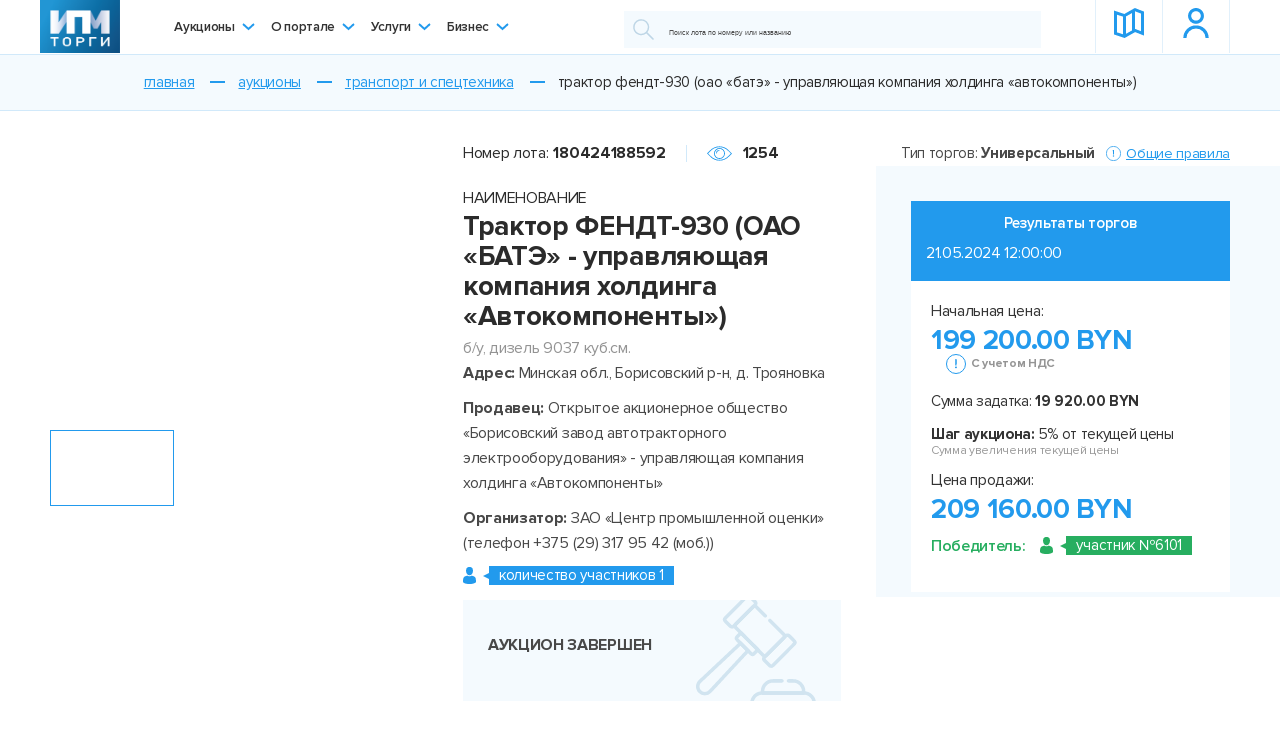

--- FILE ---
content_type: text/html; charset=UTF-8
request_url: https://ipmtorgi.by/auctions/transport-i-spetstekhnika/traktor-fendt-930-oao-bate-upravlyayushchaya-kompaniya-kholdinga-avtokomponenty/
body_size: 25422
content:
<!DOCTYPE html>
<html xmlns="http://www.w3.org/1999/xhtml" xml:lang="ru" lang="ru">
<head>
	<!-- Google Tag Manager -->
<script data-skip-moving="true">(function(w,d,s,l,i){w[l]=w[l]||[];w[l].push({'gtm.start':
            new Date().getTime(),event:'gtm.js'});var f=d.getElementsByTagName(s)[0],
        j=d.createElement(s),dl=l!='dataLayer'?'&l='+l:'';j.async=true;j.src=
        'https://www.googletagmanager.com/gtm.js?id='+i+dl;f.parentNode.insertBefore(j,f);
    })(window,document,'script','dataLayer','GTM-TZTFMT8');</script>
<!-- End Google Tag Manager -->
<!-- Meta Pixel Code -->
<script data-skip-moving="true">
!function(f,b,e,v,n,t,s)
{if(f.fbq)return;n=f.fbq=function(){n.callMethod?
n.callMethod.apply(n,arguments):n.queue.push(arguments)};
if(!f._fbq)f._fbq=n;n.push=n;n.loaded=!0;n.version='2.0';
n.queue=[];t=b.createElement(e);t.async=!0;
t.src=v;s=b.getElementsByTagName(e)[0];
s.parentNode.insertBefore(t,s)}(window, document,'script',
'https://connect.facebook.net/en_US/fbevents.js');
fbq('init', '8466009433490250');
fbq('track', 'PageView');
</script>
<noscript><img height="1" width="1" style="display:none"
src="https://www.facebook.com/tr?id=8466009433490250&ev=PageView&noscript=1"
/></noscript>
<!-- End Meta Pixel Code -->    

    <title>Купить трактор ФЕНДТ-930 (ОАО «БАТЭ» - управляющая компания холдинга «Автокомпоненты») на аукционе ИПМ торги</title>
    <!--[if IE]>
    <meta http-equiv="X-UA-Compatible" content="IE = edge">
    <![endif]-->
    <meta name="viewport" content="width=device-width, initial-scale=1">
    <link rel="shortcut icon" type="image/png" href="/favicon.ico">
	<link rel="apple-touch-icon" href="/local/templates/imp_auctions/img/logo-header-180.png">
	<link rel="icon" type="image/svg+xml" href="/local/templates/imp_auctions/img/logo-header-180.png">
	<link rel="icon" type="image/png" sizes="32x32" href="/local/templates/imp_auctions/img/logo-header-180.png">
	<link rel="manifest" href="/local/templates/imp_auctions/img/manifest.json">
	<meta name="theme-color" content="#ffffff">
    <meta name="format-detection" content="telephone=no">
    <!--[if lt IE 9]>
    
    <![endif]-->
	<meta http-equiv="Content-Type" content="text/html; charset=UTF-8" />
<meta name="robots" content="index, follow" />
<meta name="keywords" content="Трактор ФЕНДТ-930 (ОАО «БАТЭ» - управляющая компания холдинга «Автокомпоненты»)" />
<meta name="description" content="Трактор ФЕНДТ-930 (ОАО «БАТЭ» - управляющая компания холдинга «Автокомпоненты») купить на аукционе в Беларуси. Подать заявку на лот трактор ФЕНДТ-930 (ОАО «БАТЭ» - управляющая компания холдинга «Автокомпоненты») на сайте ipmtorgi.by." />
<script data-skip-moving="true">(function(w, d, n) {var cl = "bx-core";var ht = d.documentElement;var htc = ht ? ht.className : undefined;if (htc === undefined || htc.indexOf(cl) !== -1){return;}var ua = n.userAgent;if (/(iPad;)|(iPhone;)/i.test(ua)){cl += " bx-ios";}else if (/Windows/i.test(ua)){cl += ' bx-win';}else if (/Macintosh/i.test(ua)){cl += " bx-mac";}else if (/Linux/i.test(ua) && !/Android/i.test(ua)){cl += " bx-linux";}else if (/Android/i.test(ua)){cl += " bx-android";}cl += (/(ipad|iphone|android|mobile|touch)/i.test(ua) ? " bx-touch" : " bx-no-touch");cl += w.devicePixelRatio && w.devicePixelRatio >= 2? " bx-retina": " bx-no-retina";if (/AppleWebKit/.test(ua)){cl += " bx-chrome";}else if (/Opera/.test(ua)){cl += " bx-opera";}else if (/Firefox/.test(ua)){cl += " bx-firefox";}ht.className = htc ? htc + " " + cl : cl;})(window, document, navigator);</script>


<link href="/local/templates/imp_auctions/components/medialine/catalog/auctionCatalog/style.css?1755068378108" type="text/css"  rel="stylesheet" />
<link href="/local/templates/imp_auctions/components/bitrix/catalog.element/auctionElement/style.css?17669910673636" type="text/css"  rel="stylesheet" />
<link href="/local/templates/imp_auctions/components/bitrix/catalog.section/sameAuctions/style.css?17550683783808" type="text/css"  rel="stylesheet" />
<link href="/local/templates/imp_auctions/libs/libs.min.css?175506837769613" type="text/css"  data-template-style="true"  rel="stylesheet" />
<link href="/local/templates/imp_auctions/libs/jquery-ui-1.9.2.custom.min.css?175506837718809" type="text/css"  data-template-style="true"  rel="stylesheet" />
<link href="/local/templates/imp_auctions/css/select2.min.css?175506838014966" type="text/css"  data-template-style="true"  rel="stylesheet" />
<link href="/local/templates/imp_auctions/css/main.css?1755068380522840" type="text/css"  data-template-style="true"  rel="stylesheet" />
<link href="/local/templates/imp_auctions/css/custom.css?175506838012233" type="text/css"  data-template-style="true"  rel="stylesheet" />
<link href="/local/templates/imp_auctions/components/bitrix/menu/menu_button/style.css?1755068378581" type="text/css"  data-template-style="true"  rel="stylesheet" />







<link rel='stylesheet' href='https://use.fontawesome.com/releases/v5.6.3/css/all.css' integrity='sha384-UHRtZLI+pbxtHCWp1t77Bi1L4ZtiqrqD80Kn4Z8NTSRyMA2Fd33n5dQ8lWUE00s/' crossorigin='anonymous'>
<!-- dev2fun module opengraph -->
<meta property="og:title" content="Трактор ФЕНДТ-930 (ОАО &laquo;БАТЭ&raquo; - управляющая компания холдинга &laquo;Автокомпоненты&raquo;)"/>
<meta property="og:description" content="Трактор ФЕНДТ-930 (ОАО &laquo;БАТЭ&raquo; - управляющая компания холдинга &laquo;Автокомпоненты&raquo;) купить на аукционе в Беларуси. Подать заявку на лот трактор ФЕНДТ-930 (ОАО &laquo;БАТЭ..."/>
<meta property="og:url" content="https://ipmtorgi.by/auctions/transport-i-spetstekhnika/traktor-fendt-930-oao-bate-upravlyayushchaya-kompaniya-kholdinga-avtokomponenty/"/>
<meta property="og:type" content="website"/>
<meta property="og:site_name" content="Ipmtorgi.by"/>
<meta property="og:image" content="https://ipmtorgi.by/upload/dev2fun_opengraph/c1c/c1c02535fa7af309f7471da4c6b9f1f1.jpg"/>
<meta property="og:image:type" content="image/jpeg"/>
<meta property="og:image:width" content="1200"/>
<meta property="og:image:height" content="1600"/>
<!-- /dev2fun module opengraph -->



</head>
<body class="preloader--on new-preloader">
<!-- Yandex.Metrika counter -->
<script type="text/javascript" data-skip-moving="true">
    (function(m,e,t,r,i,k,a){m[i]=m[i]||function(){(m[i].a=m[i].a||[]).push(arguments)};
        m[i].l=1*new Date();k=e.createElement(t),a=e.getElementsByTagName(t)[0],k.async=1,k.src=r,a.parentNode.insertBefore(k,a)})
    (window, document, "script", "https://mc.yandex.ru/metrika/tag.js", "ym");

    ym(56971813, "init", {
        clickmap:true,
        trackLinks:true,
        accurateTrackBounce:true,
        webvisor:true,
        ecommerce:"dataLayer"
    });
</script>
<noscript><div><img src="https://mc.yandex.ru/watch/56971813" style="position:absolute; left:-9999px;" alt="" /></div></noscript>
<!-- /Yandex.Metrika counter -->

<!-- Google Tag Manager (noscript) -->
<noscript><iframe src="https://www.googletagmanager.com/ns.html?id=GTM-TZTFMT8" height="0" width="0" style="display:none;visibility:hidden"></iframe></noscript>
<!-- End Google Tag Manager (noscript) -->

<!-- Global site tag (gtag.js) - Google Analytics -->
<script async src="https://www.googletagmanager.com/gtag/js?id=UA-156092906-1" data-skip-moving="true"></script>
<script data-skip-moving="true">
    window.dataLayer = window.dataLayer || [];
    function gtag(){dataLayer.push(arguments);}
    gtag('js', new Date());

    gtag('config', 'UA-156092906-1');
</script><style>
    .preloader {
        flex-direction: column !important;
    }

    /* preloader total line */
    #progressBar {
        width: 300px;
        /*position: absolute;*/
        /*top: 50%;*/
        /*left: 50%;*/
        padding-bottom: 10px;
        border-bottom: 1px dotted #229AED;
        margin: -22px 0 40px 0;

    }

    /* progress bubble */
    #progressBar span {
        /*font: 14px 'Oswald', sans-serif;*/
        color: #fff;

        text-align: center;
        padding: 2px 0 2px 0;
        background-color: #229AED;

        -webkit-border-radius: 3px;
        -moz-border-radius: 3px;
        border-radius: 3px;

        display: block;
        width: 40px;

        position: relative;
        left: -20px;


        -webkit-transition: left 0.2s linear;
        -moz-transition: left 0.2s linear;
        -o-transition: left 0.2s linear;
        -ms-transition: left 0.2s linear;
        transition: left 0.2s linear;

    }

    /* bottom arrow for progress bubble */
    #progressBar span:after {
        content: "";
        display: block;
        position: absolute;
        left: 50%;
        bottom: -6px;
        margin-left: -6px;

        border-left: 6px solid transparent;
        border-right: 6px solid transparent;
        border-top: 6px solid #229AED;

    }

    .preloader-title {
        font-weight: bold;
        color: #229AED;
        font-size: 1rem;
        padding-top: 12px;
    }
</style>



<div class="preloader">
    <div class="preloader__container">
        <div class="preloader__block"></div>
        <div class="preloader__block"></div>
        <div class="preloader__block"></div>
        <div class="preloader__block"></div>
        <div class="preloader__block"></div>
    </div>
    <div class="preloader-title">Загрузка...</div>
</div>

<header id="header" class="header">
    <div class="container">
        <div class="header__container">
            <div class="header-logo">
				<a href="/"><img src="/local/templates/imp_auctions/img/logo-header.png"></a>            </div>
			

<ul class="header-menu">
		
	<li class="header-menu__li hasChild"><a href="/auctions/">Аукционы<div class="arrow"></div></a>
		<ul class="drop">


				

		

	                    <li><a href="/auctions/nedvizhimost/" >Недвижимость</a></li>
        	


				

		

	                    <li><a href="/auctions/transport-i-spetstekhnika/" >Транспорт и спецтехника</a></li>
        	


				

		

	                    <li><a href="/auctions/stanki-oborudovanie/" >Станки, оборудование</a></li>
        	


				

		

	                    <li><a href="/auctions/pik-i-doli-v-ustavnom-fonde/" >ПИК и доли в Уставном фонде</a></li>
        	


				

		

	                    <li><a href="/business/" >Бизнес</a></li>
        	


				

		

	                    <li><a href="/auctions/intellektualnaya-sobstvennost/" >Интеллектуальная собственность</a></li>
        	


				

		

	                    <li><a href="/auctions/debitorskaya-zadolzhennost/" >Дебиторская задолженность</a></li>
        	


				

		

	                    <li><a href="/auctions/bytovaya-tekhnika/" >Бытовая и оргтехника</a></li>
        	


				

		

	                    <li><a href="/auctions/mebel/" >Мебель</a></li>
        	


				

		

	                    <li><a href="/auctions/antikvariat/" >Винтаж и антиквариат</a></li>
        	


				

		

	                    <li><a href="/auctions/zapchasti/" >Запчасти</a></li>
        	


				

		

	                    <li><a href="/auctions/materialy-inventar-zapchasti/" >Материалы, инвентарь</a></li>
        	


				

		

	                    <li><a href="/auctions/inoe/" >Иное имущество</a></li>
        	


				

			    </ul></li>	    	
	<li class="header-menu__li hasChild"><a href="/about-portal/">О портале<div class="arrow"></div></a>
		<ul class="drop">


				

		

	                    <li><a href="/about-portal/" >ЭТП "ИПМ-Торги"</a></li>
        	


				

		

	                    <li><a href="/about-portal/operator-etp/" >Оператор ЭТП</a></li>
        	


				

		

	                    <li><a href="/reglament/" >Регламент</a></li>
        	


				

		

	                    <li><a href="/kak-uchastvovat/" >Как участвовать</a></li>
        	


				

		

	                    <li><a href="/kak-organizovat/" >Как организовать</a></li>
        	


				

		

	                    <li><a href="/stoimost-uslug/" >Стоимость услуг</a></li>
        	


				

		

	                    <li><a href="/about-portal/news/" >Новости</a></li>
        	


				

		

	                    <li><a href="/contact/" >Контакты</a></li>
        	


				

			    </ul></li>	    	
	<li class="header-menu__li hasChild"><a href="/services/">Услуги<div class="arrow"></div></a>
		<ul class="drop">


				

		

	                    <li><a href="/services/auctions/" >Аукционы</a></li>
        	


				

		

	                    <li><a href="/services/business-sale/" >Продажа бизнеса</a></li>
        	


				

		

	                    <li><a href="/services/commission/" >Комиссия</a></li>
        	


				

		

	                    <li><a href="/services/estimate/" >Оценка</a></li>
        	


				

		

	                    <li><a href="/services/inventory/" >Инвентаризация</a></li>
        	


				

		

	                    <li><a href="/services/transportation/" >Транспортировка</a></li>
        	


				

		

	                    <li><a href="/services/storage/" >Хранение</a></li>
        	


				

		

	                    <li><a href="/services/advertising-services/" >Продвижение лотов</a></li>
        	


				

		

	                    <li><a href="/services/realizaciya-imushestva-bankov" >Реализация имущества банков </a></li>
        	


				

			    </ul></li>	    	
	<li class="header-menu__li hasChild"><a href="/business/">Бизнес<div class="arrow"></div></a>
		<ul class="drop">


				

		

	                    <li><a href="/business/" >Смотреть каталог</a></li>
        	


				

		

	                        <li><a class="ajax-popup" href="/local/ajax/popup/auth.php" data-form="regisration" data-class="business">Разместить объявление</a></li>
            	


				

		</ul></li></ul>

<div class="menu-clear-left"></div>
            <div class="header-search">
				
<form action="/search/">
	        <button>
          <svg class="icon icon-search ">
            <use xlink:href="/local/templates/imp_auctions/img/svg/symbol/sprite.svg#search"></use>
          </svg>
        </button>
	<div class="input-text-line"><input type="text" name="q" placeholder="Поиск лота по номеру или названию" /></div>
    </form>
            </div>

            <div class="header-btn">
                <a class="header-btn__item" href="/auctions-map/">
                    <svg class="icon icon-map-header ">
                        <use xlink:href="/local/templates/imp_auctions/img/svg/symbol/sprite.svg#map-header"></use>
                    </svg>
                    <div class="name">Карта лотов</div>
                </a>
				                    <a class="header-btn__item ajax-popup" href="/local/ajax/popup/auth.php" data-form="regisration">
                        <svg class="icon icon-lc-header ">
                            <use xlink:href="/local/templates/imp_auctions/img/svg/symbol/sprite.svg#lc-header"></use>
                        </svg>
                        <div class="name">Личный кабинет</div>
                    </a>
				            </div>
            <div class="header-burger">
                <div id="nav-icon1"><span></span><span></span><span></span></div>
            </div>
        </div>
    </div>
</header>

<article>
        <link href="/bitrix/css/main/font-awesome.css?175506842828777" type="text/css" rel="stylesheet" />
<section><div class="breadcrumbs" itemprop="http://schema.org/breadcrumb" itemscope itemtype="http://schema.org/BreadcrumbList"><div class="bx-breadcrumb">
			<div class="bx-breadcrumb-item" itemref="bx_breadcrumb_0" id="bx_breadcrumb_0" itemprop="itemListElement" itemscope itemtype="http://data-vocabulary.org/Breadcrumb">
				
				<a href="/" title="Главная" itemprop="url">
					<span itemprop="title">Главная</span>
				</a>
				<meta itemprop="position" content="1" />
			</div>
			<div class="bx-breadcrumb-item" itemref="bx_breadcrumb_1" id="bx_breadcrumb_1" itemprop="itemListElement" itemscope itemtype="http://data-vocabulary.org/Breadcrumb">
				
				<a href="/auctions/" title="Аукционы" itemprop="url">
					<span itemprop="title">Аукционы</span>
				</a>
				<meta itemprop="position" content="2" />
			</div>
			<div class="bx-breadcrumb-item" itemref="bx_breadcrumb_2" id="bx_breadcrumb_2" itemprop="itemListElement" itemscope itemtype="http://data-vocabulary.org/Breadcrumb">
				
				<a href="/auctions/transport-i-spetstekhnika/" title="Транспорт и спецтехника" itemprop="url">
					<span itemprop="title">Транспорт и спецтехника</span>
				</a>
				<meta itemprop="position" content="3" />
			</div>
			<div class="bx-breadcrumb-item" itemprop="itemListElement" itemscope itemtype="http://schema.org/ListItem">
				
				<span itemprop="title">Трактор ФЕНДТ-930 (ОАО «БАТЭ» - управляющая компания холдинга «Автокомпоненты»)</span>
				<meta itemprop="position" content="4" />
			</div><div style="clear:both"></div></div></div></section>    

                            <div id="comp_46c86dc679060b96310cb03a4fd11992"><arcticle>
    
    <style>.none{display: none;}</style>
    <section>
    <div class="aution">
        <div class="container">
            <div class="aution__container">
                <div class="aution__left">
                    <div class="auction-gallery">
                        <div class="auction-gallery__main-wrap">
                                                                                            <div class="auction-gallery__main">
                                                                            <div class="auction-gallery__main-slide">
                                            <a href="/upload/iblock/2b4/2b4bc786eb5f59c465a3090570293b17.jpg" style="background-image: url(/upload/resize_cache/iblock/2b4/470_328_2/2b4bc786eb5f59c465a3090570293b17.jpg)"></a>
                                        </div>
                                                                                                                <div class="auction-gallery__main-slide">
                                            <a href="/upload/iblock/c64/c64402692393ae98a0a31f9818aa5a37.jpg" style="background-image: url(/upload/resize_cache/iblock/c64/470_328_2/c64402692393ae98a0a31f9818aa5a37.jpg)"></a>
                                        </div>
                                                                            <div class="auction-gallery__main-slide">
                                            <a href="/upload/iblock/3e1/3e19bda2ae769d1a5501bd05654c0de6.jpg" style="background-image: url(/upload/resize_cache/iblock/3e1/470_328_2/3e19bda2ae769d1a5501bd05654c0de6.jpg)"></a>
                                        </div>
                                                                            <div class="auction-gallery__main-slide">
                                            <a href="/upload/iblock/6a0/6a034c67b67c6b8203615e6e27e91638.jpg" style="background-image: url(/upload/resize_cache/iblock/6a0/470_328_2/6a034c67b67c6b8203615e6e27e91638.jpg)"></a>
                                        </div>
                                                                            <div class="auction-gallery__main-slide">
                                            <a href="/upload/iblock/122/122261086e5485823a0a11445f9cccf1.jpg" style="background-image: url(/upload/resize_cache/iblock/122/470_328_2/122261086e5485823a0a11445f9cccf1.jpg)"></a>
                                        </div>
                                                                            <div class="auction-gallery__main-slide">
                                            <a href="/upload/iblock/1e4/1e493503b1bf36bd5c066044e641d75e.jpg" style="background-image: url(/upload/resize_cache/iblock/1e4/470_328_2/1e493503b1bf36bd5c066044e641d75e.jpg)"></a>
                                        </div>
                                                                            <div class="auction-gallery__main-slide">
                                            <a href="/upload/iblock/95b/95ba790f40504f019fa2e05ab1b354fa.jpg" style="background-image: url(/upload/resize_cache/iblock/95b/470_328_2/95ba790f40504f019fa2e05ab1b354fa.jpg)"></a>
                                        </div>
                                                                            <div class="auction-gallery__main-slide">
                                            <a href="/upload/iblock/d2c/d2cad0a43a2747b7b89ff57cd3299189.jpg" style="background-image: url(/upload/resize_cache/iblock/d2c/470_328_2/d2cad0a43a2747b7b89ff57cd3299189.jpg)"></a>
                                        </div>
                                                                    </div>
                                                    </div>

                        <div class="auction-gallery__nav">
                                                            <div class="auction-gallery__nav-slide">
                                    <div class="img" style="background-image: url(/upload/resize_cache/iblock/2b4/147_90_2/2b4bc786eb5f59c465a3090570293b17.jpg)"></div>
                                </div>
                            
                                                            <div class="auction-gallery__nav-slide">
                                    <div class="img" style="background-image: url(/upload/resize_cache/iblock/c64/470_328_2/c64402692393ae98a0a31f9818aa5a37.jpg)"></div>
                                </div>
                                                            <div class="auction-gallery__nav-slide">
                                    <div class="img" style="background-image: url(/upload/resize_cache/iblock/3e1/470_328_2/3e19bda2ae769d1a5501bd05654c0de6.jpg)"></div>
                                </div>
                                                            <div class="auction-gallery__nav-slide">
                                    <div class="img" style="background-image: url(/upload/resize_cache/iblock/6a0/470_328_2/6a034c67b67c6b8203615e6e27e91638.jpg)"></div>
                                </div>
                                                            <div class="auction-gallery__nav-slide">
                                    <div class="img" style="background-image: url(/upload/resize_cache/iblock/122/470_328_2/122261086e5485823a0a11445f9cccf1.jpg)"></div>
                                </div>
                                                            <div class="auction-gallery__nav-slide">
                                    <div class="img" style="background-image: url(/upload/resize_cache/iblock/1e4/470_328_2/1e493503b1bf36bd5c066044e641d75e.jpg)"></div>
                                </div>
                                                            <div class="auction-gallery__nav-slide">
                                    <div class="img" style="background-image: url(/upload/resize_cache/iblock/95b/470_328_2/95ba790f40504f019fa2e05ab1b354fa.jpg)"></div>
                                </div>
                                                            <div class="auction-gallery__nav-slide">
                                    <div class="img" style="background-image: url(/upload/resize_cache/iblock/d2c/470_328_2/d2cad0a43a2747b7b89ff57cd3299189.jpg)"></div>
                                </div>
                                                    </div>

                        <div class="auction-gallery__btn">

                            
                                                    </div>
                    </div>

                    <div class="wrapper-lg">
                        <div class="aution-main__top">
                            <div class="aution-main__top-line">
                                <div class="aution-main__lot">Номер лота:<b>180424188592</b></div>
                                                                <div class="aution-main__view">
                                    <svg class="icon icon-eye ">
                                        <use xlink:href="/local/templates/imp_auctions/img/svg/symbol/sprite.svg#eye"></use>
                                    </svg>
                                    <b>1254</b>
                                </div>
                                                            </div>

                            <div class="aution-main__name">
                                <span>НАИМЕНОВАНИЕ</span>
                                <h1>Трактор ФЕНДТ-930 (ОАО «БАТЭ» - управляющая компания холдинга «Автокомпоненты»)</h1>
                                                                    <div class="gray">б/у, дизель 9037 куб.см.</div>
                                                            </div>

                                                    </div>

                        <div class="aution-main__bottom">
                                                                                            <div class="aution-main__block"><b>Адрес:&#032;</b>Минская обл., Борисовский р-н, д. Трояновка</div>
                            
                            <div class="aution-main__block"><b>Продавец: &#032;</b>Открытое акционерное общество «Борисовский завод автотракторного электрооборудования» - управляющая компания холдинга «Автокомпоненты» </div>

                            <div class="aution-main__block"><b>Организатор: &#032;</b>ЗАО «Центр промышленной оценки» (телефон +375 (29) 317 95 42 (моб.))</div>

                                                            <div class="aution-main__block js-aution-main__block">
                                    <div class="auction-count-person">
                                        <svg class="icon icon-lc-full ">
                                            <use xlink:href="/local/templates/imp_auctions/img/svg/symbol/sprite.svg#lc-full"></use>
                                        </svg>
                                        <span>количество участников 1</span>
                                                                            </div>

                                                                    </div>
                            
                            
                                                        
                            
                                                                    <div class="aution-main__block">
                                        <div class="attention">
                                                                                                                                                <p><br/><b>АУКЦИОН ЗАВЕРШЕН</b><br/><br/></p>
                                                                                                                                    </div>

                                    </div>
                                                                                                                </div>
                    </div>
                </div>

                <div class="aution__right">
                                            <div class="auction-bet " id="fullForm">
                            <div class="auction-bet__top"  >
                                <div class="auction-bet__type">Тип торгов:&#032;<b>&#032;Универсальный</b></div>
                                                                    <a class="btn-line btn-blue ajax-popup" href="/local/ajax/popup/rules.php?type=Универсальный"><img src="/local/templates/imp_auctions/img/svg/info.svg"><span>Общие правила</span></a>
                                                            </div>

                            <div class="auction-bet__container">
                                <div class="auction-bet__container-bg none" id="fullInfoBlock">
                                                                            <div class="auction-bet__counter none" id="upSideBlock">
                                                                                        <div class="auction-bet__counter-text">-- n/a --</div>
                                                                                                                                        <div class="auction-bet__counter-number" id="startTimer" data-finish="" data-finish-ts="0">
                                                    <div class="timer_section" data-type="days">
                                                        <div class="num days_1">0</div>
                                                        <div class="num days_2">0</div>
                                                        <div class="timer_section_desc">&dcy;&ncy;&iecy;&jcy;</div>
                                                    </div>
                                                    <div class="timer_section" data-type="hours">
                                                        <div class="num hours_1">0</div>
                                                        <div class="num hours_2">0</div>
                                                        <div class="timer_section_desc">&chcy;&acy;&scy;&ocy;&vcy;</div>
                                                    </div>
                                                    <div class="timer_section" data-type="minutes">
                                                        <div class="num minutes_1">0</div>
                                                        <div class="num minutes_2">0</div>
                                                        <div class="timer_section_desc">&mcy;&icy;&ncy;&ucy;&tcy;</div>
                                                    </div>
                                                    <div class="timer_section" data-type="seconds">
                                                        <div class="num seconds_1">0</div>
                                                        <div class="num seconds_2">0</div>
                                                        <div class="timer_section_desc">&scy;&iecy;&kcy;&ucy;&ncy;&dcy;</div>
                                                    </div>
                                                </div>
                                                                                    </div>
                                    
                                                                        <div class="auction-bet__price valute_price-parent">
                                                                                    <div class="valute_price">
				<div><b>68 528.97</b>USD</div>
			<div><b>58 893.09</b>EUR</div>
			<div class="w100"><b>5 362 911.91</b>RUB</div>
			</div>                                                                                            <p>Начальная цена:</p>
                                                <span class="num">
                                            <span id="auction-bet__price">199 200.00 BYN</span>
                                            <span class="gray gray-help">
                                                <span>&#032;<img src="/local/templates/imp_auctions/img/svg/info.svg">С учетом НДС</span>
                                            </span>
                                        </span>
                                                                                                    <span class="gray">Следующая возможная ставка - <span id="next_price">209 160.00</span> BYN</span>
                                                                                                                                                                        </div>

                                    
                                    
                                                                            <div class="auction-bet__block" id="percentData">
                                            <p>Шаг аукциона:&nbsp;<b>5% от текущей цены</b></p>
                                            <p class="gray"> Сумма увеличения текущей цены</p>
                                        </div>
                                    
                                                                                                                
                                                                            <div class="auction-bet__block">
                                            <div class="auction-bet__block--gray"><span>Сумма задатка:&nbsp;<b>19 920.00 BYN</b></span><span class="gray">Для участия в аукционе нужно внести задаток</span></div>
                                        </div>
                                        <div class="auction-bet__block">
                                            <p>Кроме цены за лот победитель оплачивает:</p>
                                            <p>затраты:<b> затраты продавца - 550 руб., затраты организатора торгов - 400 BYN с учетом НДС</b></p>
                                                                                            <span class="gray">Точная сумма будет известна до начала торгов</span>
                                                                                    </div>
                                        <div class="auction-bet__block" id="percentData">
                                            <p>вознаграждение организатору торгов<br><b>1.5% от цены продажи лота</b></p>
                                        </div>
                                    
                                                                                                                                                                                                    
                                    
                                    
                                                                                                                        <div class="auction-bet__block auction-bet__block--btn">
                                                <a data-form="regisration" class="btn-anim btn-blue btn-bg ajax-popup" href="/local/ajax/popup/registration.php">регистрация</a>
                                                <a class="btn-anim btn-blue btn-img ajax-popup" data-form="regisration" href="/local/ajax/popup/auth.php">
                                                    <div class="line line-1"></div>
                                                    <div class="line line-2"></div>
                                                    <div class="line line-3"></div>
                                                    <div class="line line-4"></div>
                                                    <svg class="icon icon-lc ">
                                                        <use xlink:href="/local/templates/imp_auctions/img/svg/symbol/sprite.svg#lc"></use>
                                                    </svg>
                                                    <span>Войти</span>
                                                </a>
                                            </div>

                                            <div class="auction-bet__block">
                                                <a class="auction-bet__helper help--popup-call" href="#help5"><img src="/local/templates/imp_auctions/img/svg/quest.svg"><span>Я тут в первый раз. Как участвовать?</span></a>
                                                <div class="zoom-anim-dialog help--popup mfp-hide" id="help5">
                                                    <div class="line line-1"></div>
                                                    <div class="line line-2"></div>
                                                    <div class="line line-3"></div>
                                                    <div class="line line-4"></div>
                                                    <div class="help--popup__container text-page">
                                                        <div class="zag">Как участвовать в аукционе?</div>
                                                        Чтобы участвовать в аукционе, вам нужно зарегистрироваться или войти на портал под своим логином. Регистрация на портале бесплатная. После этого вы сможете подавать заявки на участие в торгах.
                                                    </div>
                                                </div>
                                            </div>
                                                                                                                                                                                                    <div class="auction-bet__block" id="zadatok">
                                                <div class="auction-bet__block--gray"><span style="color: #229aed;">Приём заявок на участие в торгах завершен</span></div>
                                            </div>
                                                                                                            </div>
                                                                <div class="auction-bet__container-bg " id="finishTime">
                                    <div class="auction-bet__counter">
                                        <div class="auction-bet__counter-text">Результаты торгов</div>
                                        <div class="result">21.05.2024 12:00:00</div>
                                    </div>
                                    
                                    <div class="auction-bet__price valute_price-parent">
                                        <div class="valute_price">
				<div><b>68 528.97</b>USD</div>
			<div><b>58 893.09</b>EUR</div>
			<div class="w100"><b>5 362 911.91</b>RUB</div>
			</div>                                        <p>Начальная цена:</p>
                                        <span class="num">
                                            <span class="number" id="auction-bet__price">199 200.00 BYN</span>
                                            <span class="gray gray-help">
                                                <span>&#032;<img src="/local/templates/imp_auctions/img/svg/info.svg">С учетом НДС</span>
                                            </span>
                                        </span>
                                    </div>

                                                                            <div class="auction-bet__block">
                                            <p>Сумма задатка:&nbsp;<b>19 920.00 BYN</b></p>
                                        </div>
                                    
                                    
                                                                            <div class="auction-bet__block">
                                            <p><b>Шаг аукциона:</b> 5% от текущей цены</p>
                                            <p class="gray"> Сумма увеличения текущей цены</p>
                                        </div>
                                    
                                                                                                                        <div class="auction-bet__price" id="finish_price">
                                                <p>Цена продажи:</p>
                                                <span class="num" id="auction-bet__price2">209 160.00 BYN</span>
                                            </div>
                                                                            
                                                                            <div class="auction-bet__block">
                                            <div class="auction-count-person green">
                                                <div class="winner" id="statusFinish">Победитель: </div>
                                                <svg class="icon icon-lc-full">
                                                    <use xlink:href="/local/templates/imp_auctions/img/svg/symbol/sprite.svg#lc-full"></use>
                                                </svg>
                                                <span id="winnerID">участник №6101</span>
                                            </div>
                                        </div>
                                    
                                                                                                                                                                                                                                                                                                                                </div>
                            </div>
                        </div>

                        <div class="auction-bet none" id="one_person">
                            <div class="auction-bet__top">
                                <div class="auction-bet__type">Тип торгов:&#032;<b>&#032;Универсальный</b></div>
                                <a class="btn-line btn-blue ajax-popup" href="/local/ajax/popup/rules.php?type=Универсальный">
                                    <img src="/local/templates/imp_auctions/img/svg/info.svg">
                                    <span>Общие правила</span>
                                </a>
                            </div>

                            <div class="auction-bet__container">
                                <div class="auction-bet__container-bg">
                                    <div class="auction-bet__counter">
                                        <div class="auction-bet__counter-text alone_man w100">Вы единственный участник аукциона:</div>
                                    </div>
                                    <div class="auction-bet__block">
                                        <p>Вам предоставляется возможность приобрести<b>&#032;лот №180424188592&#032;</b>по начальной цене&#032;<b>увеличенной на 5%</b></p>
                                    </div>
                                    <div class="auction-bet__price valute_price-parent">
                                        <div class="valute_price">
				<div><b>68 528.97</b>USD</div>
			<div><b>58 893.09</b>EUR</div>
			<div class="w100"><b>5 362 911.91</b>RUB</div>
			</div>                                        <p><b>Начальная цена:</b></p>
                                        <div class="auction-count-person">199 200.00 BYN<span>+5%</span></div>
                                    </div>
                                    <div class="auction-bet__price">
                                        <p><b>Итоговая стоимость лота составит:</b></p>
                                        <p>
                                            <span class="num" id="auction-bet__pric">
                                                <span class="number">209 160.00 BYN</span>
                                                <span class="gray gray-help">
                                                    <span>&#032;<img src="/local/templates/imp_auctions/img/svg/info.svg">С учетом НДС</span>
                                                </span>
                                            </span>
                                        </p>
                                    </div>
                                    <div class="auction-bet__block auction-bet__block--btnAuto">
                                        <a onclick="buyAuction(188592, 0, 209160, 'buy'); return false;" class="btn-anim btn-blue btn-bg" href="#">Согласен приобрести лот</a>
                                        <a onclick="buyAuction(188592, 0, 209160, 'no_buy'); return false;" class="btn-anim btn-blue" href="#">
                                            <div class="line line-1"></div>
                                            <div class="line line-2"></div>
                                            <div class="line line-3"></div>
                                            <div class="line line-4"></div>
                                            Не согласен
                                        </a>
                                    </div>
                                </div>
                            </div>
                        </div>
                                    </div>
            </div>
        </div>
    </div>
</section>

    <section>
    <div class="aution--bg">
        <div class="aution-hod">
            <div class="container">
                <span class="l l-1"></span>
                <span class="l l-2"></span>
                <span class="l l-3"></span>
                <span class="l l-4"></span>
                <span class="l l-5"></span>
                <img class="paralax-img" src="/local/templates/imp_auctions/img/svg/torgi.svg">
                <div class="aution-hod__container">
                    <div class="aution-hod__zag"><span>Ход торгов</span></div>
                    <div class="aution-hod__list">
                        <ul class="aution-hod__list-top">
                            <li>Имя</li>
                            <li>Предложенная цена, BYN</li>
                            <li>Время ставки</li>
                        </ul>

                        <ul class="aution-hod__list-bottom dataShow4" data-show="4" id="userList">
                                                            <li class="" data-num="1">
                                                                        <span class="num">1</span>
                                    <span class="name">Пользователь с ID 6101</span>
                                    <span class="price">209 160.00 BYN</span>
                                    <span class="time">21.05.2024 11:00:13</span>
                                </li>
                                                                                    </ul>

                        <a class="btn-show-all-bids ajax-popup" id="showMore" href="/local/ajax/popup/show-all-bids.php?lotId=188592">
                            <span>Посмотреть все ставки</span>
                            <svg class="icon icon-ar-bottom ">
                                <use xlink:href="/local/templates/imp_auctions/img/svg/symbol/sprite.svg#ar-bottom"></use>
                            </svg>
                        </a>
                    </div>
                </div>
            </div>
        </div>
    </div>
</section>        <section>
        <div class="container">
            <div class="aution-inform" >
                <div class="aution-inform__zag">Информация о лоте</div>
                <div class="aution-inform__tabs">
	                                        <ul class="aution-inform__list" data-work="on">
                            <li class="active">Описание</li>
                            <li>Продавец</li>
                            <li>Организатор</li>
                            <li>Порядок регистрации</li>
			                <li>Документы</li>			                                        </ul>
		                <div class="aution-inform__content active">
    <div class="zag-for-mob">Описание
        <svg class="icon icon-ar-down-line ">
            <use xlink:href="/local/templates/imp_auctions/img/svg/symbol/sprite.svg#ar-down-line"></use>
        </svg>
    </div>
    <div class="container-mob">
                    <div class="aution-inform-zag">О предмете торгов</div>
            <ul class="aution-inform__items">
                <li>
                    <div>Наименование</div>
                    <div>ФЕНДТ-930</div>
                </li>
                                                <li>
                                    <div>Марка (модель)</div>
                                    <div>ФЕНДТ-930</div>
                                </li>
                                                            <li>
                                    <div>Тип ТС</div>
                                    <div>Трактор колесный</div>
                                </li>
                                                            <li>
                                    <div>Год выпуска</div>
                                    <div>2006</div>
                                </li>
                                                            <li>
                                    <div>Инвентарный номер</div>
                                    <div>13308027 </div>
                                </li>
                                                            <li>
                                    <div>Идентификационный номер</div>
                                    <div>930/21/3412, двигатель MAN 16412965</div>
                                </li>
                                                            <li>
                                    <div>Регистрационный номер</div>
                                    <div>ОН-5 0909</div>
                                </li>
                                                            <li>
                                    <div>Адрес (местонахождение)</div>
                                    <div>.</div>
                                </li>
                                                            <li>
                                    <div>Дополнительная информация</div>
                                    <div>Пробег - 1709 км. Двигатель - исправный. Тип коробки передач - ML 200 механическая, бесступенчатая. Трактор комплектный: задний и передний мост - ведущие, коробка передач с бесступенчатым гидравлическим переключением, карданный вал, рулевое управление, электроприборы, система питания и охлаждения, кондиционер, две АКБ 6ст100, шины передние и задние, тормозная система, салон комплектный. Запчастей и инструмента нет. Трактор имеет средний износ резины, нуждается в мелком ремонте проводки.</div>
                                </li>
                            
                                                                    <li>
                        <div>Адрес</div>
                        <div>Минская обл., Борисовский р-н, д. Трояновка</div>
                    </li>
                                                                <!-- <li>
                        <div>Общие сведения о земельном участке</div>
                        <div></div>
                    </li> -->
                                                                    <li>
                        <div>Описание условий аукциона</div>
                        <div>Бывшее в употреблении имущество. Работоспособность узлов и агрегатов не проверялась. При инструментальном контроле, диагностике, разборке возможно выявление скрытых дефектов. Участник аукциона самостоятельно ознакомляется с предметом аукциона, его комплектностью, наличием документации и текущим техническим состоянием в месте его нахождения до начала торгов. Участие в торгах подтверждает факт ознакомления с предметом аукциона. Все мероприятия по снятию с учета в органах ГАИ, Гостехнадзора и иных регистрирующих органах происходят силами и за счет покупателя по доверенности от собственника имущества.</div>
                    </li>
                
                            </ul>
                        <div class="aution-inform-zag">Осмотр предмета аукциона</div>
            <ul class="aution-inform__items">
                                    <li>
                        <div>Контактное лицо по осмотру</div>
                        <div>Владимир Владимирович</div>
                    </li>
                                                    <li>
                        <div>Мобильный</div>
                        <div>+375 44 7070116</div>
                    </li>
                                                                                    <li>
                        <div>Комментарий</div>
                        <div>Время проведения осмотра: понедельник - пятница с 8:00 до 17:00</div>
                    </li>
                            </ul>
            <div class="aution-inform-zag">Порядок оплаты и заключения договора купли-продажи</div>
            <ul class="aution-inform__items">
                                    <li>
                        <div>Срок подписания/заключения договора</div>
                        <div>Срок подписания договора</div>
                    </li>
                                                    <li>
                        <div>Дни</div>
                        <div>Рабочие дни</div>
                    </li>
                                                    <li>
                        <div>Количество дней</div>
                        <div>5</div>
                    </li>
                                                    <li>
                        <div>Срок и порядок оплаты за лот</div>
                        <div>не позднее 5 (пяти) календарных дней после подписания договора купли-продажи.</div>
                    </li>
                                                    <li>
                        <div>Срок для возмещения затрат и оплаты вознаграждения покупателем</div>
                        <div>в течение 3 (трех) рабочих дней после проведения электронных торгов.</div>
                    </li>
                            </ul>
            <div class="aution-inform-zag">Обязанности и ответственность победителя</div>
            <ul class="aution-inform__items">
                                    <li>
                        <div>Ответственность и обязанности</div>
                        <div>Если участник аукциона будет признан победителем торгов, он обязан подписать и (или) заключить договор купли-продажи предмета аукциона с продавцом в установленный срок, а также оплатить сумму затрат и вознаграждения организатору аукциона. В случае отказа или уклонения участника аукциона, ставшего победителем аукциона (единственного участника аукциона, согласившимся приобрести предмет аукциона по начальной цене предмета аукциона, увеличенной на 5%), от выполнения данных обязанностей внесенный задаток не возвращается и уплачивается штраф, установленный организатором торгов. Кроме того, результаты электронных торгов могут быть аннулированы организатором торгов в установленных законодательством случаях. Подробнее о правах и обязанностях читайте в соглашении о правах и обязанностях сторон являющимся публичной офертой.</div>
                    </li>
                            </ul>
            <p></p>
        
    </div>
</div><div class="aution-inform__content">
    <div class="zag-for-mob">Продавец        <svg class="icon icon-ar-down-line ">
            <use xlink:href="/local/templates/imp_auctions/img/svg/symbol/sprite.svg#ar-down-line"></use>
        </svg>
    </div>
    <div class="container-mob">
        <div class="aution-inform-zag">Данные о продавце</div>
        <ul class="aution-inform__items">
            <li>
                <div>Статус продавца</div>
                <div>ОАО</div>
            </li>
            <li>
                <div>Наименование</div>
                                                        <div>Открытое акционерное общество «Борисовский завод автотракторного электрооборудования» - управляющая компания холдинга «Автокомпоненты»</div>
                                    </li>
                        <li>
                <div>Контакты</div>
                                        <div>+375 (17) 773 45 51</div>
                                    </li>
            <li>
                <div>Адрес</div>
                                        <div>Минская обл., г. Борисов,  222120, ул. Даумана, 95</div>
                                                    </li>
            <li>
                <div>Почтовый адрес</div>
                                        <div>222120, Минская обл., г. Борисов, ул. Даумана, 95</div>
                                    </li>
            <li>
                <div>Email</div>
                                                <div><a href="mailto:info@starter.by">info@starter.by</a></div>
                                                        </li>
        </ul>
    </div>
</div><div class="aution-inform__content">
    <div class="zag-for-mob">Организатор        <svg class="icon icon-ar-down-line ">
            <use xlink:href="/local/templates/imp_auctions/img/svg/symbol/sprite.svg#ar-down-line"></use>
        </svg>
    </div>
    <div class="container-mob">
        <div class="aution-inform-zag">Данные об организаторе</div>
        <ul class="aution-inform__items">
            <li>
                <div>Наименование</div>
                <div>ЗАО «Центр промышленной оценки»</div>
            </li>
            <li>
                <div>Контакты</div>
                <div>
                                                            +375 (29) 154 34 35 (моб.), +375 (29) 317 95 42 (моб.), +375 (17) 310 36 37 (гор.)                </div>
            </li>
            <li>
                <div>Адрес</div>
                <div>220004, г. Минск, ул. Немига, д. 40, пом. 46, оф. 2</div>
            </li>
            <li>
                <div>Email</div>
                <div><a href="mailto:auction@cpo.by">auction@cpo.by</a></div>
            </li>
            <li>
                <div>Реквизиты</div>
                                <div>ЗАО «Центр промышленной оценки», УНП 191 021 390, <br>ОАО "Банк БелВЭБ" по адресу г. Минск, БИК BELBBY2X (код платежа назначения 40901), <br>р/с BYN BY47 BELB 3012 0028 5000 3022 6000 , <br>р/с EUR BY02 BELB 3012 0028 5000 6022 6000 , <br>р/с USD BY17 BELB 3012 0028 5000 5022 6000 , <br>р/с RUB BY84 BELB 3012 0028 5000 7022 6000</div>
            </li>
        </ul>

    </div>
</div><div class="aution-inform__content">
    <div class="zag-for-mob">Порядок регистрации
        <svg class="icon icon-ar-down-line ">
            <use xlink:href="/local/templates/imp_auctions/img/svg/symbol/sprite.svg#ar-down-line"></use>
        </svg>
    </div>
    <div class="container-mob">
        <div class="aution-inform-zag">Порядок регистрации</div>
        <div class="aution-inform__bg">
	        <ol>
	<li> <b> Зарегистрироваться на сайте ЭТП:</b>
	<ul>
		<li>- нажмите кнопку «Регистрация»&nbsp;на сайте ЭТП;</li>
		<li>- введите свой адрес электронной почты;</li>
		<li>- для входа в личный кабинет введите логин и пароль, полученные в отправленном Вам письме.</li>
	</ul>
 </li>
	<li> <b> Выполнить вход и заполнить раздел «Персональные данные»:</b>
	<ul>
		<li>- в личном кабинете заполните свои «персональные данные» и нажмите кнопку «Сохранить и отправить» внизу страницы;</li>
		<li>- ваша заявка будет рассмотрена оператором ЭТП и принята в установленном Регламентом ЭТП порядке. Дождитесь уведомления от оператора ЭТП о прохождении аккредитации.</li>
	</ul>
 </li>
	<li> <b> Внести задаток и подать заявку на участие в торгах:</b>
	<ul>
		<li>- ознакомьтесь с условиями проведения аукциона и нажмите кнопку «Подать заявку»;</li>
		<li>- внесите задаток, прикрепите чек об оплате и нажмите кнопку "Отправить заявку на участие в торгах";</li>
		<li>- ваша заявка будет рассмотрена оператором ЭТП и принята в установленном регламентом ЭТП порядке. Получите уведомление оператора ЭТП о регистрации на торги и в назначенное время участвуйте в торгах.</li>
	</ul>
 </li>
</ol>        </div>
    </div>
</div><div class="aution-inform__content">
    <div class="zag-for-mob">Документы
        <svg class="icon icon-ar-down-line ">
            <use xlink:href="/local/templates/imp_auctions/img/svg/symbol/sprite.svg#ar-down-line"></use>
        </svg>
    </div>
    <div class="container-mob">
        <div class="aution-inform-zag">Скачать документы</div>
        <div class="aution-inform__link-container">
                    <a class="link-dowload btn-blue btn-line" href="/upload/iblock/32d/32d0e3c8224b405b50967161a5447174.pdf" download="Соглашение о правах и обязанностях сторон .pdf">
                <svg class="icon icon-dowload ">
                    <use xlink:href="/local/templates/imp_auctions/img/svg/symbol/sprite.svg#dowload"></use>
                </svg>
                <span>Соглашение о правах и обязанностях сторон .pdf</span>
            </a>
                    <a class="link-dowload btn-blue btn-line" href="/upload/iblock/070/070b722646677f9a197decffa9f145b6.pdf" download="тех. талон.pdf">
                <svg class="icon icon-dowload ">
                    <use xlink:href="/local/templates/imp_auctions/img/svg/symbol/sprite.svg#dowload"></use>
                </svg>
                <span>тех. талон.pdf</span>
            </a>
                </div>
    </div>
</div>                                    </div>
            </div>
        </div>
    </section>
    



<section>
                <div class="hr"></div>
                <div class="container">
                    <div class="similar-block">
                        <div class="similar-block__zag">Похожие лоты</div>
                        <div class="c-list__container">
                            
<!-- items-container -->
        <div class="c-list__item" id="bx_3966226736_308727_7e1b8e3524755c391129a9d7e6f2d206">
        <a class="c-list__item-img" href="https://ipmtorgi.by/auctions/transport-i-spetstekhnika/sveklouborochnyy-kombayn-kleine-sf-10-2-sk-4-6360-oao-lidakhleboprodukt/"
           data-entity="image-wrapper">
            <div class="img" id=""
                 style="background-image: url('/upload/resize_cache/iblock/a6e/450_450_1/gcyocsp8b8miy0njd9huw5ktgrn24cyr.jpg')">
            </div>
            
        </a>
                <div class="c-list__item-info">
            <div class="c-list__item-info__name">Свеклоуборочный комбайн Kleine SF-10-2, СК-4 6360 (ОАО «Лидахлебопродукт»)</div>
            <div class="c-list__item-info__date"><span>Приём заявок до</span><span>26.01.2026 | 17:00</span></div>
            <div class="c-list__item-info__location">
                <svg class="icon icon-location "><use xlink:href="/local/templates/imp_auctions/img/svg/symbol/sprite.svg#location"></use></svg>
                <span><a href="">Лида и район</a></span>
            </div>
        </div>
        <div class="c-list__item-btn">
            <div class="c-list__item-btn__price valute_price-parent">
                <div class="valute_price">
                                                <div><b>21 590.75</b>USD</div>
                            <div><b>18 554.87</b>EUR</div>
                            <div class="w100"><b>1 689 640.32</b>RUB</div>
                                        </div>
                <div class="text"><span>Начальная цена:</span><span>62 760.00 BYN</span></div>
            </div><a class="btn-anim btn-blue" href="https://ipmtorgi.by/auctions/transport-i-spetstekhnika/sveklouborochnyy-kombayn-kleine-sf-10-2-sk-4-6360-oao-lidakhleboprodukt/"><i class="line line-1"></i><i class="line line-2"></i><i class="line line-3"></i><i class="line line-4"></i>
            <svg class="icon icon-ar-right ">
                <use xlink:href="/local/templates/imp_auctions/img/svg/symbol/sprite.svg#ar-right"></use>
            </svg></a>
        </div>
    </div>
        <!-- items-container -->
        <div class="c-list__item" id="bx_3966226736_300783_362ce596257894d11ab5c1d73d13c755">
        <a class="c-list__item-img" href="https://ipmtorgi.by/auctions/transport-i-spetstekhnika/avtomaticheskiy-kormorazdatchik-minkomatik-m60-unitarnoe-predpriyatie-belkoopmekh/"
           data-entity="image-wrapper">
            <div class="img" id=""
                 style="background-image: url('/upload/resize_cache/iblock/7ab/450_450_1/cfjmfzene22d29glnk2r4b8e7d62c7v9.JPG')">
            </div>
            
        </a>
                <div class="c-list__item-info">
            <div class="c-list__item-info__name">Автоматический кормораздатчик минкоматик m60 (Унитарное предприятие «Белкоопмех»)</div>
            <div class="c-list__item-info__date"><span>Приём заявок до</span><span>29.12.2025 | 17:00</span></div>
            <div class="c-list__item-info__location">
                <svg class="icon icon-location "><use xlink:href="/local/templates/imp_auctions/img/svg/symbol/sprite.svg#location"></use></svg>
                <span><a href="">Молодечно и район</a></span>
            </div>
        </div>
        <div class="c-list__item-btn">
            <div class="c-list__item-btn__price valute_price-parent">
                <div class="valute_price">
                                                <div><b>8 421.63</b>USD</div>
                            <div><b>7 237.46</b>EUR</div>
                            <div class="w100"><b>659 056.64</b>RUB</div>
                                        </div>
                <div class="text"><span>Начальная цена:</span><span>24 480.00 BYN</span></div>
            </div><a class="btn-anim btn-blue" href="https://ipmtorgi.by/auctions/transport-i-spetstekhnika/avtomaticheskiy-kormorazdatchik-minkomatik-m60-unitarnoe-predpriyatie-belkoopmekh/"><i class="line line-1"></i><i class="line line-2"></i><i class="line line-3"></i><i class="line line-4"></i>
            <svg class="icon icon-ar-right ">
                <use xlink:href="/local/templates/imp_auctions/img/svg/symbol/sprite.svg#ar-right"></use>
            </svg></a>
        </div>
    </div>
        <!-- items-container -->
        <div class="c-list__item" id="bx_3966226736_295626_c80764dfaf26ca80162484593ec7c29b">
        <a class="c-list__item-img" href="https://ipmtorgi.by/auctions/transport-i-spetstekhnika/kartofelesazhalka-ks-4-s-protravlivatelem-i-obor-vneseniya-min-ooo-velichkovichi-agro/"
           data-entity="image-wrapper">
            <div class="img" id=""
                 style="background-image: url('/upload/resize_cache/iblock/79c/450_450_1/30f65pba8tdexl87o85iu745ruvhm8km.jpg')">
            </div>
            
        </a>
                <div class="c-list__item-info">
            <div class="c-list__item-info__name">Картофелесажалка КС-4 с протравливателем и обор. внесения мин (ООО «Величковичи-АГРО»)</div>
            <div class="c-list__item-info__date"><span>Приём заявок до</span><span>12.01.2026 | 17:00</span></div>
            <div class="c-list__item-info__location">
                <svg class="icon icon-location "><use xlink:href="/local/templates/imp_auctions/img/svg/symbol/sprite.svg#location"></use></svg>
                <span><a href="">Солигорск и район</a></span>
            </div>
        </div>
        <div class="c-list__item-btn">
            <div class="c-list__item-btn__price valute_price-parent">
                <div class="valute_price">
                                                <div><b>10 981.15</b>USD</div>
                            <div><b>9 437.09</b>EUR</div>
                            <div class="w100"><b>859 358.17</b>RUB</div>
                                        </div>
                <div class="text"><span>Начальная цена:</span><span>31 920.00 BYN</span></div>
            </div><a class="btn-anim btn-blue" href="https://ipmtorgi.by/auctions/transport-i-spetstekhnika/kartofelesazhalka-ks-4-s-protravlivatelem-i-obor-vneseniya-min-ooo-velichkovichi-agro/"><i class="line line-1"></i><i class="line line-2"></i><i class="line line-3"></i><i class="line line-4"></i>
            <svg class="icon icon-ar-right ">
                <use xlink:href="/local/templates/imp_auctions/img/svg/symbol/sprite.svg#ar-right"></use>
            </svg></a>
        </div>
    </div>
        <!-- items-container -->                        </div>
                    </div>
                </div>
            </section>
            </arcticle>

</div></article>

<footer class="footer">
    <div class="footer-top">
        <div class="container">
            <div class="footer-block">
				

<div class="footer-block__zag">О портале</div>
<ul class="footer-top__menu">

		<li><a href="/about-portal/">О нас</a></li>
		<li><a href="/about-portal/operator-etp/">Оператор ЭТП</a></li>
		<li><a href="/about-portal/news/">Новости</a></li>

</ul>
				<ul class="footer-top__menu"><li><a href="/upload/iblock/7b4/7b46c4fc20d165e6de2adfbec478cb21.pdf" download="Положение о политике ИПМ в отношении обработки персональных данных.pdf">Политика в отношении обработки персональных данных</a></li></ul>            </div>
            <div class="footer-block">
				

<div class="footer-block__zag">Участникам</div>
<ul class="footer-top__menu">

		<li><a href="/kak-uchastvovat/">Как участвовать</a></li>
		<li><a href="/kak-organizovat/">Как организовывать аукцион</a></li>
		<li><a href="/reglament/">Регламент ЭТП</a></li>
		<li><a href="/stoimost-uslug/">Стоимость услуг</a></li>

</ul>
            </div>
            <div class="footer-block">
				

<div class="footer-block__zag">Аукционы</div>
<ul class="footer-top__menu">

		<li><a href="/auctions/filter/method_sale-is-auction/apply/">Электронные торги</a></li>
		<li><a href="/auctions/filter/method_sale-is-real/apply/">Очные торги</a></li>
		<li><a href="/business/">Продажа бизнеса</a></li>
		<li><a href="https://ipmtorgi.by/services/commission/">Продажа без аукциона</a></li>

</ul>
            </div>
            <div class="footer-block __all-categories">
				

<div class="footer-block__zag">Все категории</div>
<ul class="footer-top__menu">

		<li><a href="/auctions/nedvizhimost/">Недвижимость</a></li>
		<li><a href="/auctions/transport-i-spetstekhnika/">Транспорт и спецтехника</a></li>
		<li><a href="/auctions/stanki-oborudovanie/">Станки, оборудование</a></li>
		<li><a href="/auctions/pik-i-doli-v-ustavnom-fonde/">ПИК и доли в Уставном фонде</a></li>
		<li><a href="/business/">Бизнес</a></li>
		<li><a href="/auctions/intellektualnaya-sobstvennost/">Интеллектуальная собственность</a></li>
		<li><a href="/auctions/debitorskaya-zadolzhennost/">Дебиторская задолженность</a></li>
		<li><a href="/auctions/bytovaya-tekhnika/">Бытовая и оргтехника</a></li>
		<li><a href="/auctions/mebel/">Мебель</a></li>
		<li><a href="/auctions/antikvariat/">Винтаж и антиквариат</a></li>
		<li><a href="/auctions/zapchasti/">Запчасти</a></li>
		<li><a href="/auctions/materialy-inventar-zapchasti/">Материалы, инвентарь</a></li>
		<li><a href="/auctions/inoe/">Иное имущество</a></li>

</ul>
            </div>
        </div>
    </div>
    <div class="footer-bottom">
        <div class="container">
            <div class="footer-block">
                <ul class="footer-bottom__contact">
                    <li><a href="tel:80447049206">+375 (44) 704 92 06</a></li>
                </ul>
            </div>
            <div class="footer-block">
                <ul class="footer-bottom__contact">
                    <li><a href="tel:80173732133">+375 (17) 373 21 33</a></li>
                    <li><a href="mailto:info@ipmtorgi.by">info@ipmtorgi.by</a></li>
                </ul>
            </div>
            <div class="footer-block">
				
            <ul class="social-ico">
                                      <li>
                <div class="tooltip">
                  <div class="tooltip-text">Instagram</div>
                </div><a href="https://www.instagram.com/ipmtorgi.by/" target="_blank">
                  <svg class="icon icon-instagram">
                    <use xlink:href="/local/components/medialine/social.network/templates/.default/image/sprite.svg#instagram"></use>
                  </svg></a>
              </li>
                                                    <li>
                <div class="tooltip">
                  <div class="tooltip-text">Facebook</div>
                </div><a href="https://web.facebook.com/ipmtorgi.by/" target="_blank">
                  <svg class="icon icon-instagram">
                    <use xlink:href="/local/components/medialine/social.network/templates/.default/image/sprite.svg#facebook"></use>
                  </svg></a>
              </li>
                                                    <li>
                <div class="tooltip">
                  <div class="tooltip-text">WhatsApp</div>
                </div><a href="https://api.whatsapp.com/send?phone=375447049206" target="_blank">
                  <svg class="icon icon-instagram">
                    <use xlink:href="/local/components/medialine/social.network/templates/.default/image/sprite.svg#WhatsApp"></use>
                  </svg></a>
              </li>
                                                    <li>
                <div class="tooltip">
                  <div class="tooltip-text">Telegram</div>
                </div><a href="https://t.me/ipmtorgi" target="_blank">
                  <svg class="icon icon-instagram">
                    <use xlink:href="/local/components/medialine/social.network/templates/.default/image/sprite.svg#telegram"></use>
                  </svg></a>
              </li>
                                                    <li>
                <div class="tooltip">
                  <div class="tooltip-text">Viber</div>
                </div><a href="viber://chat?number=+375447049206" target="_blank">
                  <svg class="icon icon-instagram">
                    <use xlink:href="/local/components/medialine/social.network/templates/.default/image/sprite.svg#phone"></use>
                  </svg></a>
              </li>
                                      </ul>            </div>
            <div class="footer-block">
                <div class="copyright">© Все права защищены, 2000 - 2026 ИПМ-Торги</div>
                <div class="medialine"><span>Разработка —</span><a class="btn-line" href="https://www.medialine.by/" target="_blank">Медиа Лайн</a></div>
            </div>
        </div>
    </div>
</footer>

<div class="go-to-top">
    <svg class="icon icon-ar-bottom ">
        <use xlink:href="/local/templates/imp_auctions/img/svg/symbol/sprite.svg#ar-bottom"></use>
    </svg>
</div>
<script>
        if (/MSIE 9/i.test(navigator.userAgent) || /rv:11.0/i.test(navigator.userAgent)) {
            // This is internet explorer 9 or 11
            window.location = '/ie.html';
        }
    </script><script src="https://cdnjs.cloudflare.com/ajax/libs/html5shiv/3.7.2/html5shiv.min.js"></script><script>if(!window.BX)window.BX={};if(!window.BX.message)window.BX.message=function(mess){if(typeof mess==='object'){for(let i in mess) {BX.message[i]=mess[i];} return true;}};</script>
<script>(window.BX||top.BX).message({"JS_CORE_LOADING":"Загрузка...","JS_CORE_NO_DATA":"- Нет данных -","JS_CORE_WINDOW_CLOSE":"Закрыть","JS_CORE_WINDOW_EXPAND":"Развернуть","JS_CORE_WINDOW_NARROW":"Свернуть в окно","JS_CORE_WINDOW_SAVE":"Сохранить","JS_CORE_WINDOW_CANCEL":"Отменить","JS_CORE_WINDOW_CONTINUE":"Продолжить","JS_CORE_H":"ч","JS_CORE_M":"м","JS_CORE_S":"с","JSADM_AI_HIDE_EXTRA":"Скрыть лишние","JSADM_AI_ALL_NOTIF":"Показать все","JSADM_AUTH_REQ":"Требуется авторизация!","JS_CORE_WINDOW_AUTH":"Войти","JS_CORE_IMAGE_FULL":"Полный размер"});</script><script src="/bitrix/js/main/core/core.js?1768207027511455"></script><script>BX.Runtime.registerExtension({"name":"main.core","namespace":"BX","loaded":true});</script>
<script>BX.setJSList(["\/bitrix\/js\/main\/core\/core_ajax.js","\/bitrix\/js\/main\/core\/core_promise.js","\/bitrix\/js\/main\/polyfill\/promise\/js\/promise.js","\/bitrix\/js\/main\/loadext\/loadext.js","\/bitrix\/js\/main\/loadext\/extension.js","\/bitrix\/js\/main\/polyfill\/promise\/js\/promise.js","\/bitrix\/js\/main\/polyfill\/find\/js\/find.js","\/bitrix\/js\/main\/polyfill\/includes\/js\/includes.js","\/bitrix\/js\/main\/polyfill\/matches\/js\/matches.js","\/bitrix\/js\/ui\/polyfill\/closest\/js\/closest.js","\/bitrix\/js\/main\/polyfill\/fill\/main.polyfill.fill.js","\/bitrix\/js\/main\/polyfill\/find\/js\/find.js","\/bitrix\/js\/main\/polyfill\/matches\/js\/matches.js","\/bitrix\/js\/main\/polyfill\/core\/dist\/polyfill.bundle.js","\/bitrix\/js\/main\/core\/core.js","\/bitrix\/js\/main\/polyfill\/intersectionobserver\/js\/intersectionobserver.js","\/bitrix\/js\/main\/lazyload\/dist\/lazyload.bundle.js","\/bitrix\/js\/main\/polyfill\/core\/dist\/polyfill.bundle.js","\/bitrix\/js\/main\/parambag\/dist\/parambag.bundle.js"]);
</script>
<script>BX.Runtime.registerExtension({"name":"pull.protobuf","namespace":"BX","loaded":true});</script>
<script>BX.Runtime.registerExtension({"name":"rest.client","namespace":"window","loaded":true});</script>
<script>(window.BX||top.BX).message({"pull_server_enabled":"Y","pull_config_timestamp":1755203473,"shared_worker_allowed":"Y","pull_guest_mode":"N","pull_guest_user_id":0,"pull_worker_mtime":1755201276});(window.BX||top.BX).message({"PULL_OLD_REVISION":"Для продолжения корректной работы с сайтом необходимо перезагрузить страницу."});</script>
<script>BX.Runtime.registerExtension({"name":"pull.client","namespace":"BX","loaded":true});</script>
<script>BX.Runtime.registerExtension({"name":"pull","namespace":"window","loaded":true});</script>
<script>BX.Runtime.registerExtension({"name":"fx","namespace":"window","loaded":true});</script>
<script>(window.BX||top.BX).message({"LANGUAGE_ID":"ru","FORMAT_DATE":"DD.MM.YYYY","FORMAT_DATETIME":"DD.MM.YYYY HH:MI:SS","COOKIE_PREFIX":"BITRIX_SM","SERVER_TZ_OFFSET":"10800","UTF_MODE":"Y","SITE_ID":"s1","SITE_DIR":"\/","USER_ID":"","SERVER_TIME":1768641744,"USER_TZ_OFFSET":0,"USER_TZ_AUTO":"Y","bitrix_sessid":"152ecee2b005cb51439927238795e7e0"});</script><script src="/bitrix/js/pull/protobuf/protobuf.js?1755201276274055"></script>
<script src="/bitrix/js/pull/protobuf/model.js?175520127670928"></script>
<script src="/bitrix/js/rest/client/rest.client.js?175520602317414"></script>
<script src="/bitrix/js/pull/client/pull.client.js?175520127683861"></script>
<script src="/bitrix/js/main/core/core_fx.js?175506842316888"></script>
<script>
					(function () {
						"use strict";

						var counter = function ()
						{
							var cookie = (function (name) {
								var parts = ("; " + document.cookie).split("; " + name + "=");
								if (parts.length == 2) {
									try {return JSON.parse(decodeURIComponent(parts.pop().split(";").shift()));}
									catch (e) {}
								}
							})("BITRIX_CONVERSION_CONTEXT_s1");

							if (cookie && cookie.EXPIRE >= BX.message("SERVER_TIME"))
								return;

							var request = new XMLHttpRequest();
							request.open("POST", "/bitrix/tools/conversion/ajax_counter.php", true);
							request.setRequestHeader("Content-type", "application/x-www-form-urlencoded");
							request.send(
								"SITE_ID="+encodeURIComponent("s1")+
								"&sessid="+encodeURIComponent(BX.bitrix_sessid())+
								"&HTTP_REFERER="+encodeURIComponent(document.referrer)
							);
						};

						if (window.frameRequestStart === true)
							BX.addCustomEvent("onFrameDataReceived", counter);
						else
							BX.ready(counter);
					})();
				</script>
<script src="/local/templates/imp_auctions/libs/jquery.min.js?175506837786927"></script>
<script src="/local/templates/imp_auctions/libs/jquery-ui-1.9.2.custom.min.js?175506837741994"></script>
<script src="/local/templates/imp_auctions/libs/jquery.inputmask.min.js?1755068378110969"></script>
<script src="/local/templates/imp_auctions/libs/libs.min.js?1755068377135797"></script>
<script src="/local/templates/imp_auctions/libs/imagesloaded.pkgd.min.js?17550683775594"></script>
<script src="/local/templates/imp_auctions/js/main-page.js?17550683784735"></script>
<script src="/local/templates/imp_auctions/js/scripts.js?175577956577329"></script>
<script src="/local/templates/imp_auctions/js/select2.full.min.js?175510086378607"></script>
<script src="/local/templates/imp_auctions/js/custom.js?17550683789720"></script>
<script src="/local/templates/imp_auctions/components/bitrix/catalog.element/auctionElement/script.js?17669910673132"></script>

<script>
    $(document).ready(function () {
        var preloader    = $('#preloader'),
            imagesCount  = $('img').length,
            bgImagesCount  = $('.js-bg-img').length,
            percent      = 100 / (imagesCount+bgImagesCount),
            progress     = 0,
            imgSum       = 1,
            loadedImg    = 0,
            arLoadedSrc = [],
            bImagesLoaded = false;

        $('.js-bg-img').imagesLoaded({background: true})
            .progress( function( instance, image ) {
                img_load(image.img.src);
            });

        $('img').imagesLoaded()
            .progress( function( instance, image ) {
                var result = image.isLoaded ? 'loaded' : 'broken';
                img_load(image.img.src);
            });

        function img_load (src) {
            arLoadedSrc.push(src);
            progress += percent;
            loadedImg++;
            if (progress > 100) progress = 100;
            if ((progress >= 100 || loadedImg >= (imagesCount+bgImagesCount)) && !bImagesLoaded) {
                bImagesLoaded = true;
                preloader.delay(400).fadeOut('slow');
                if ($("body").hasClass('new-preloader'))
                {
                    $("body").removeClass("preloader--on");
                    $(".preloader").fadeOut(300);
                }
            }
        }

        if (imagesCount >= imgSum && imagesCount > 0) {
        } else {
            if (!$("body").hasClass('new-preloader'))
            {
                $("body").removeClass("preloader--on");
                $(".preloader").fadeOut(300);
            }
        }
    });
</script><script>
    $(window).on("load", function () {
        setTimeout(function () {
            if (!$("body").hasClass('new-preloader'))
            {
                $("body").removeClass("preloader--on");
                $(".preloader").fadeOut(300);
            }
        }, 500)
    });
</script><script>if (window.location.hash != '' && window.location.hash != '#') top.BX.ajax.history.checkRedirectStart('bxajaxid', '46c86dc679060b96310cb03a4fd11992')</script><script type="text/javascript">
    var userRate = $('#userRate').val(),
        start,
        serverTimeZoneOffsetInHours = -3,
        clientTimeZoneOffsetInHours = -3,
        el_count = $("#userList li").length,
        bOnPullEvent = false,
        counterDate,
        fTime,
        nTime,
        ajaxInProgress = false,
        FinishTimer = '',
        hiddenFormID,
        hiddenUserID,
        hiddenStep,
        hiddenType,
        hiddenPercent,
        countElements,
        checkerTime,
        enforcementProceedings,
        sessID,
        $finishTimer,
        $formStavka,
        $showMore,
        $errorVote,
        $userRate,
        $userRateEp,
        bHasError = false,
        errorMessage,
        $minVote,
        $countVotes,
        $currentPrice,
        bTradingLeader = false;

function sendFormAuction()
{
    if (bTradingLeader)
    {
        showVoteError('Вы уже делали ставку');
        return false;
    }

    if (enforcementProceedings === 'Y')
    {
        bHasError = false;

        if ($userRate.val() !== '')
        {
            var v = parseFloat($userRate.val());
            $userRate.val(v.toFixed(2));
        }

        if ($userRate.val() === '')
        {
            bHasError = true;
            errorMessage = '<span style="color: red;">Укажите Вашу ставку</span>';
        }
        else if (parseFloat($userRate.val()) < parseFloat($minVote.val()))
        {
            console.log(parseFloat($userRate.val()), parseFloat($minVote.val()));
            bHasError = true;
            errorMessage = '<span style="color: red;">Ваша ставка меньше текущей цены</span>';
        }

        if (bHasError)
        {
            $errorVote.html(errorMessage);
            $errorVote.addClass('open');
            setTimeout(function (){$errorVote.removeClass('open');}, 3000);
            return false;
        }
    }

    $.ajax({
        type: "POST",
        url: "/local/ajax/auctionVote.php",
        data: $formStavka.serializeArray(),
        dataType: 'json',
        success: function(data){
            if(data.ERROR)
            {
                $errorVote.html(data.ERROR);
                $errorVote.addClass('open');
                setTimeout(function (){$errorVote.removeClass('open');}, 3000);
            }
            else
            {
                $errorVote.html('');
                renderVotesHtml(data.VOTES_LIST)

                if (enforcementProceedings === 'Y')
                {
                    // if(data.EP_MIN_VOVE)
                    // {
                    //     $userRate.val(data.EP_MIN_VOVE);
                    //     $minVote.val(data.EP_MIN_VOVE);
                    // }

                    // $('.js-quick-vote-btn').each(function () {
                    //     let key = $(this).attr('id');
                    //
                    //     if (typeof data.key !== "undefined")
                    //         $(this).attr('data-val', data.key);
                    // });
                    // if(data.EP_QUICK_VOTE_10)
                    //     $('#quick-vote-10').attr('data-val', data.EP_QUICK_VOTE_10);
                    //
                    // if(data.EP_QUICK_VOTE_100)
                    //     $('#quick-vote-100').attr('data-val', data.EP_QUICK_VOTE_100);
                    //
                    // if(data.EP_QUICK_VOTE_1000)
                    //     $('#quick-vote-1000').attr('data-val', data.EP_QUICK_VOTE_1000);


                    $('.js-quick-vote-btn').removeClass('disabled');
                    $countVotes.val(parseInt(($countVotes.val()))+1);
                    $('.js-next-price-note').hide();
                    // $userRate.attr('readonly',false);
                }
            }

         }
    });
}

function timeShifter()
{
   $.ajax({
        type: "POST",
        url: "/local/ajax/timer_check.php",
        data: $formStavka.serializeArray(),
        //dataType: 'json',
        success: function(data){
            $('#timeErrase').html(data);
        }
      });
}

function buyAuction(id, user_id, finish_price, buy)
{
    $.ajax({
         url: "/local/ajax/buyAuction.php",
         type: "POST",
         cache: false,
         data: {
             id: id,
             user_id: user_id,
             finish_price: finish_price,
             buy: buy
         },
         success: function (data) {
            window.location.reload();
         }
     })
}

function epAuctionOffer(id, user_id, price, action)
{
    $.ajax({
         url: "/local/ajax/epAuctionOffer.php",
         type: "POST",
         cache: false,
         data: {
             id: id,
             user_id: user_id,
             price: price,
             action: action
         },
         success: function (data) {
            window.location.reload();
         }
     })
}

function sendAuto()
{
    $.ajax({
       url: "/local/ajax/autoVoteChecker.php",
       type: "post",
       cache: false,
       data: $('#form-avto-stavka').serializeArray(),
       dataType: 'json',
       success: function(data){
        console.log(data['ERROR']);
        if(data.ERROR){
            $("#errorAutoVote").html(data.ERROR);
        }
        $("#errorAutoVote").addClass('open');
        setTimeout(function() {
            $('#errorAutoVote').removeClass('open');
        }, 4000);
        //getRealData();
        //checkStatusVote();
       }
    });
}

function calculateDiff_N(f_time, n_time)
{
    var diff = f_time - n_time;

    if(diff < 0) return false;

    var left = diff % 1000;
    if (left === 0) left = 1000;

    //секунды
    diff = Math.floor(diff / 1000);
    var secondsLeft = diff;
    var s = diff % 60;

    if(s < 10)
    {
        $(".seconds_1").html(0);
        $(".seconds_2").html(s);
    }
    else
    {
        $(".seconds_1").html(Math.floor(s / 10));
        $(".seconds_2").html(s % 10);
    }

    //минуты
    diff = Math.floor(diff / 60);
    var m = diff % 60;
    if(m < 10)
    {
        $(".minutes_1").html(0);
        $(".minutes_2").html(m);
    }
    else
    {
        $(".minutes_1").html(Math.floor(m / 10));
        $(".minutes_2").html(m % 10);
    }

    //часы
    diff = Math.floor(diff / 60);
    var h = diff % 24;
    if(h < 10)
    {
        $(".hours_1").html(0);
        $(".hours_2").html(h);
    }
    else
    {
        $(".hours_1").html(Math.floor(h / 10));
        $(".hours_2").html(h % 10);
    }

    //дни
    var d = Math.floor(diff / 24);
    if(d < 10 && d != 0)
    {
        $(".days_1").html(0);
        $(".days_2").html(d);
    }
    else if(d == 0)
    {
        $('.timer_section').each(function () {
            if($(this).attr('data-type') == 'days')
            {
                $(this).hide();
            }
        })
    }
    else
    {
        $(".days_1").html(Math.floor(d / 10));
        $(".days_2").html(d % 10);
    }


    if(secondsLeft < 2)
    {
        if(secondsLeft < 1)
        {
            reloadPageWithDelay();
        }
        else
        {
            // добавляем блокирование возможности делать ставки, когда осталась 1 секунда до окончания таймера
            if ($('#form-stavka__sbmt').length)
                $('#form-stavka__sbmt').attr('disabled', true);

            if ($('#form-avto-stavka__sbmt').length)
                $('#form-avto-stavka__sbmt').attr('disabled', true);
        }
    }

}

function getRandomInt(min, max) {
    return Math.floor(Math.random() * (max - min + 1)) + min;
}

function getRandomFromArray(arr) {
    return arr[getRandomInt(0, arr.length - 1)];
}


/**
 * перезагрузка страницы с рандомной задержкой
 */
function reloadPageWithDelay()
{
    var ar = [200, 400, 600, 800, 1000, 1200, 1400, 1600, 1800];

    setTimeout(function () {document.location.reload()}, getRandomFromArray(ar));
}


    function timerInit(f, ts) {
        var f_time = 0,
            n_time = 0,
            start;

        function calculateDiff() {
            var diff = f_time - n_time;

            if (diff <= 0) return false;

            var left = diff % 1000;
            if (left === 0) left = 1000;

            //секунды
            diff = Math.floor(diff / 1000);
            var secondsLeft = diff;
            var s = diff % 60;

            if (s < 10) {
                $(".seconds_1").html(0);
                $(".seconds_2").html(s);
            } else {
                $(".seconds_1").html(Math.floor(s / 10));
                $(".seconds_2").html(s % 10);
            }

            //минуты
            diff = Math.floor(diff / 60);
            var m = diff % 60;
            if (m < 10) {
                $(".minutes_1").html(0);
                $(".minutes_2").html(m);
            } else {
                $(".minutes_1").html(Math.floor(m / 10));
                $(".minutes_2").html(m % 10);
            }

            //часы
            diff = Math.floor(diff / 60);
            var h = diff % 24;
            if (h < 10) {
                $(".hours_1").html(0);
                $(".hours_2").html(h);
            } else {
                $(".hours_1").html(Math.floor(h / 10));
                $(".hours_2").html(h % 10);
            }

            //дни
            var d = Math.floor(diff / 24);
            if (d < 10 && d != 0) {
                $(".days_1").html(0);
                $(".days_2").html(d);
            } else if (d == 0) {
                $('.timer_section').each(function () {
                    if ($(this).attr('data-type') == 'days') {
                        $(this).hide();
                    }
                })
            } else {
                $(".days_1").html(Math.floor(d / 10));
                $(".days_2").html(d % 10);
            }

            // добавляем обновление страницы когда осталась 1 секунда до окончания таймера
            if (secondsLeft === 1) {
                reloadPageWithDelay();
            }
        }

        function timer_go() {
            var tsDate = new Date(window.serverTimeStamp),
                year = tsDate.getFullYear(),
                month = tsDate.getMonth() + 1,
                day = tsDate.getDate(),
                hour = tsDate.getHours(),
                minutes = tsDate.getMinutes(),
                seconds = tsDate.getSeconds();

            if (month < 10) month = '0' + month;
            if (day < 10) day = '0' + day;
            if (hour < 10) hour = '0' + hour;
            if (minutes < 10) minutes = '0' + minutes;
            if (seconds < 10) seconds = '0' + seconds;

            var dd = year + '-' + month + '-' + day + ' ' + hour + ':' + minutes + ':' + seconds,
                date1 = new Date(dd.replace(/ /g, "T"));

            n_time = Date.parse(date1);

            calculateDiff()

            window.serverTimeStamp += 1000;
        }

        if (f.length !== 0) {
            console.log(f);
            console.log(ts);

            var date = new Date(f.replace(/ /g, "T"));
            clientTimeZoneOffsetInHours = date.getTimezoneOffset() / 60;

            if (clientTimeZoneOffsetInHours !== serverTimeZoneOffsetInHours) {
                date.setTime(date.getTime() + ((serverTimeZoneOffsetInHours - clientTimeZoneOffsetInHours) * 60 * 60 * 1000));
            }

            f_time = Date.parse(date);
            n_time = 0;

            if (window.viaWs === 1) {
                if (!bOnPullEvent) {
                    if (clientTimeZoneOffsetInHours !== serverTimeZoneOffsetInHours) {
                        f_time = f_time + ((serverTimeZoneOffsetInHours - clientTimeZoneOffsetInHours) * 60 * 60 * 1000);
                    }

                    counterDate = date;
                    fTime = f_time;

                    BX.addCustomEvent("onPullEvent-auctions", BX.delegate(function (command, params) {
                        if (command === 'server_time') {
                            nTime = params.timestamp_full;

                            if (clientTimeZoneOffsetInHours !== serverTimeZoneOffsetInHours) {
                                nTime = nTime + ((serverTimeZoneOffsetInHours - clientTimeZoneOffsetInHours) * 60 * 60 * 1000);
                            }

                            calculateDiff_N(fTime, nTime);
                        }
                    }, this));

                bOnPullEvent = true;
            }
        }
        else
        {
            start = setInterval(timer_go, 1000);
        }
    }
}

function renderVotesHtml(VOTES_LIST)
{
    if (VOTES_LIST.length === 0) return;

    var $votesCnt = $("#userList");
    var noteBlock;

    $votesCnt.html('');

    for (var key in VOTES_LIST)
    {
        if (typeof VOTES_LIST[key].SHOW_NOTE !== "undefined")
        {
            $('<li>', {
                class: VOTES_LIST[key].class,
                append: [
                    $('<div>',{
                        class: 'aution-hod__info valute_price-parent',
                        append: [
                            $('<img>', {
                                src: '/local/templates/imp_auctions/img/svg/info.svg',
                                class: 'aution-hod__info-dark',
                            }),
                            $('<img>', {
                                src: '/local/templates/imp_auctions/img/svg/info-2.svg',
                                class: 'aution-hod__info-light',
                            }),
                            $('<div>', {
                                class: 'valute_price',
                                text: 'Участник сделал ставку первым!',
                            }),
                        ],
                    }),
                    $('<span>', {
                        class: 'num',
                        text: VOTES_LIST[key].NUM
                    }),
                    $('<span>', {
                        class: 'name',
                        text: VOTES_LIST[key].NAME
                    }),
                    $('<span>', {
                        class: 'price',
                        text: VOTES_LIST[key].VOTE
                    }),
                    $('<span>', {
                        class: 'time',
                        text: VOTES_LIST[key].DATE
                    }),
                ]
            }).appendTo($votesCnt);
        }
        else
        {
            $('<li>', {
                class: VOTES_LIST[key].class,
                append: [
                    $('<span>',{
                        class: 'num',
                        text: VOTES_LIST[key].NUM
                    }),
                    $('<span>',{
                        class: 'name',
                        text: VOTES_LIST[key].NAME
                    }),
                    $('<span>',{
                        class: 'price',
                        text: VOTES_LIST[key].VOTE
                    }),
                    $('<span>',{
                        class: 'time',
                        text: VOTES_LIST[key].DATE
                    }),
                ]
            }).appendTo($votesCnt);
        }
    }
}

function checkStatusVote()
{
    if (ajaxInProgress) return;

    // var hiddenFormID = $('#auctionID').val();
    // var hiddenUserID = $('#userID').val();
    // var hiddenStep   = $('#step').val();
    // var hiddenType   = $('#type').val();
    // var hiddenPercent   = $('#percentVal').val();
    // var countElements = $("#userList li").length;
    countElements = $("#userList li").length;
    // var checkerTime = $("#checkerVal").val();

    $.ajax({
        url: '/local/ajax/checkAuctionStatus.php',
        method: 'post',
        // cache: true,
        dataType: 'json',
        data: {
            sessid: sessID,
            auctionID: hiddenFormID,
            userID: hiddenUserID,
            step: hiddenStep,
            currentCounter: countElements,
            type: hiddenType,
            percent: hiddenPercent,
            chekerVal: checkerTime,
        },
        beforeSend: function () {
            ajaxInProgress = true;
        },
        success: function(response) {

            if(checkerTime > '')
            {
                if(parseInt(response.checker) !== -1)
                {
                    if(parseInt(response.checker) != parseInt(checkerTime))
                    {
                        window.location.href = '?clear_cache=Y';
                    }
                }
            }

            if(parseInt(response.checker) == 1)
            {
                $('#auction-bet__price').html(response.CURRENT_PRICE + ' ' +  response.CURRENT_CURRENCY);
                renderVotesHtml(response.VOTES_LIST);
            }

            if($currentPrice)
            {
                if (parseFloat($currentPrice.val()) != response.CURRENT_PRICE_VALUE)
                    $currentPrice.val(response.CURRENT_PRICE_VALUE);
            }


            if(enforcementProceedings === 'Y')
            {
                if (parseFloat($minVote.val()) < response.INPUT_VOTE)
                {
                    $userRate.val(response.INPUT_VOTE);
                    $userRateEp.val(response.INPUT_VOTE);
                    $minVote.val(response.INPUT_VOTE);

                    // if(response.EP_QUICK_VOTE_10)
                    //     $('#quick-vote-10').attr('data-val', response.EP_QUICK_VOTE_10);
                    //
                    // if(response.EP_QUICK_VOTE_100)
                    //     $('#quick-vote-100').attr('data-val', response.EP_QUICK_VOTE_100);
                    //
                    // if(response.EP_QUICK_VOTE_1000)
                    //     $('#quick-vote-1000').attr('data-val', response.EP_QUICK_VOTE_1000);
                }

                if (parseInt(response.COUNT_VOTES) > 0)
                {
                    $('.js-quick-vote-btn').removeClass('disabled');
                    $('.js-btn-custom-vote').removeClass('disabled');
                    $countVotes.val(response.COUNT_VOTES);
                    $('.js-next-price-note').hide();
                    $userRate.attr('readonly',false);
                    $('#control-custom-vote').attr('readonly',false);
                }

                if(parseFloat(response.STEP) !== parseFloat(hiddenStep))
                {
                    hiddenStep = response.STEP;
                    $('#step').val(response.STEP);
                }
            }
            else
            {
                $userRate.attr('value', response.INPUT_VOTE + ' ' +  response.CURRENT_CURRENCY);
            }

            $('#form-avtostavka__val').attr('value', response.AUTO_DATA + ' ' +  response.CURRENT_CURRENCY);
            $('#alone_text').html(response.ALONE);
            $("#buy_text").html(response.BUY_TEXT);
            $('#auction-bet__status').html(response.STATUS).css({'color': response.status_color});
            $('#userRate').val(response.INPUT_VOTE);
            $('#next_price').html(response.INPUT_VOTE_PRINT);

            bTradingLeader = (response.STATUS == 'Лидер торгов');

            if(response.COUNT_VOTES > 4){
                $showMore.removeClass('none');
            }else{
                $showMore.addClass('none');
            }

            if(response.checker == 1)
            {
                $finishTimer.removeClass('none');
                $finishTimer.attr('data-finish', response.new_time);
                if (response.new_time != FinishTimer)
                {
                    FinishTimer = response.new_time;
                    $finishTimer.attr('data-finish', response.new_time);

                    if(window.viaWs === 1)
                    {
                        counterDate = new Date(response.new_time.replace(/ /g,"T"));
                        // сделал определение часового пояса клиента только при ините таймера
                        // clientTimeZoneOffsetInHours = counterDate.getTimezoneOffset() / 60;

                        if (clientTimeZoneOffsetInHours !== serverTimeZoneOffsetInHours)
                        {
                            counterDate.setTime(counterDate.getTime() + ((serverTimeZoneOffsetInHours - clientTimeZoneOffsetInHours)*60*60*1000));
                        }

                        // if(clientTimeZoneOffsetInHours == -4)
                        // {
                        //     counterDate.setTime(counterDate.getTime() + (1*60*60*1000));
                        // }
                        // else if(clientTimeZoneOffsetInHours == -2)
                        // {
                        //     counterDate.setTime(counterDate.getTime() - (1*60*60*1000));
                        // }

                        fTime = Date.parse(counterDate);

                        if (clientTimeZoneOffsetInHours !== serverTimeZoneOffsetInHours)
                        {
                            fTime = fTime + ((serverTimeZoneOffsetInHours - clientTimeZoneOffsetInHours)*60*60*1000);
                        }


                        // counterDate = new Date(response.new_time.replace(/ /g,"T"));
                        // fTime = Date.parse(counterDate);
                    }
                    else
                    {
                        clearInterval(start);
                        timerInit(response.new_time, response.new_time_ts);
                    }
                }
            }

            if(response.FINISH == 1){
                if(response.success == 'N'){
                    $('#finish_price').addClass('none');
                }
                if(response.in_lot == 'N'){
                  $('#hide_status').addClass('none');
                }
                $('#attention_off').removeClass('none');
                $('#attention_on').addClass('none');
                $('#finishTime').removeClass('none');
                $('#one_person').addClass('none');
                $('#fullForm').removeClass('none');
                $('#fullInfoBlock').addClass('none');
                $('#auction-bet__status_finish').html(response.STATUS);
                $("#statusFinish").html(response.TEXT);
                $('#winnerID').html(response.WINNER);
                $('#auction-bet__price2').html(response.CURRENT_PRICE + ' ' +  response.CURRENT_CURRENCY);
                $('#res_winner_text').html(response.RES_TEXT_WINNER);
            }

            if(response.one_person == 'Y'){

                if(response.FINISH == 0){
                    $('#fullForm').addClass('none');
                    $('#one_person').removeClass('none');
                }
                if(response.FINISH == 1){
                    $('#fullForm').removeClass('none');
                    $('#one_person').addClass('none');
                    $('#auction-bet__status_finish').html(response.STATUS);
                }
            }
            console.log(response)
            updateStavkaSelect(response);

            ajaxInProgress = false;
        },
        error: function () {
            console.log('error in "checkStatusVote"');
            setTimeout(function (){ajaxInProgress = false;}, 4000)
        },
    });
}
    let lastProcessedVote = null;
    let lastProcessedUserMax = null; // новая переменная для отслеживания

    function updateStavkaSelect(data) {

        const $select = $('#form-avto-stavka_select');
        if ($select.length === 0) return;

        const currentVote = parseFloat(data.INPUT_VOTE || 0);
        const step        = parseFloat(data.STEP || 100);
        const userMax     = data.USER_AUTO_VALUE ? parseFloat(data.USER_AUTO_VALUE.replace(/\s/g, '')) : Infinity;

        // Проверяем, изменилось ли что-то важное
        if (lastProcessedVote === currentVote && lastProcessedUserMax === userMax) {
            return; // ничего не изменилось — выходим
        }

        // Сохраняем старые опции (поддержка дробных)
        const oldOptions = [];
        $select.find('option').each(function() {
            const val = parseFloat($(this).val());
            const text = $(this).text().trim();
            if (!isNaN(val) && val >= 100) {
                oldOptions.push({val, text});
            }
        });

        let startValue = currentVote + step;

        // Ближайшая старая опция выше текущей ставки
        let closestStart = null;
        for (const opt of oldOptions) {
            if (opt.val > currentVote && (closestStart === null || opt.val < closestStart)) {
                closestStart = opt.val;
            }
        }
        if (closestStart !== null) {
            startValue = closestStart;
        }

        // Берём все опции ≥ startValue
        let newOptions = oldOptions.filter(opt => opt.val >= startValue);

        // Форматирование: BYN 3 150.00 с пробелами и двумя знаками
        function formatValue(value) {
            const fixed = parseFloat(value).toFixed(2);
            const [integer, decimal] = fixed.split('.');
            const formattedInteger = integer.replace(/\B(?=(\d{3})+(?!\d))/g, ' ');
            return `BYN ${formattedInteger}.${decimal}`;
        }

        // Добиваем до минимум 20, если нужно
        if (newOptions.length < 20) {
            let lastValue = newOptions.length > 0
                ? Math.max(...newOptions.map(o => o.val))
                : (startValue - step);

            while (newOptions.length < 20) {
                lastValue += step;
                const nextValue = parseFloat(lastValue.toFixed(2));
                newOptions.push({
                    val: nextValue,
                    text: formatValue(nextValue)
                });
            }
        }

        // КЛЮЧЕВОЕ: удаляем всё ≤ userMax
        newOptions = newOptions.filter(opt => opt.val > userMax);

        // Если ничего не осталось — генерируем новые строго выше userMax
        if (newOptions.length === 0 && isFinite(userMax)) {
            let nextAfterMax = Math.ceil((userMax + step) / step) * step;
            nextAfterMax = parseFloat(nextAfterMax.toFixed(2));

            let current = nextAfterMax;
            while (newOptions.length < 20) {
                newOptions.push({
                    val: current,
                    text: formatValue(current)
                });
                current += step;
                current = parseFloat(current.toFixed(2));
            }
        }

        // Перезаполняем селект
        $select.empty();
        newOptions.forEach(opt => {
            $select.append(`<option value="${opt.val}">${opt.text}</option>`);
        });

        if (newOptions.length > 0) {
            const selectable = newOptions[0];
            $select.val(selectable.val);
            console.log(`Селект обновлён: ${newOptions.length} опций, все > ${userMax}, выбрано ${selectable.text}`);
        } else {
            console.log('Нет доступных ставок выше USER_AUTO_VALUE');
            // $select.prop('disabled', true); // опционально
        }

        $select.trigger('refresh');
        $select.trigger('change');

        // Сохраняем состояние
        lastProcessedVote = currentVote;
        lastProcessedUserMax = userMax;
    }

function addFavorite(id, user_id){
    $.ajax({
       url: "/local/ajax/addFavorite.php",
       type: "post",
       cache: false,
       data: {id: id, user_id: user_id},
       //dataType: 'json',
       success: function(data){
        $('.aution-main__like').addClass('liked');
       }
    });
}

function showVoteError(str)
{
    $errorVote.html('<span style="color:red;">'+str+'</span>');
    $errorVote.addClass('open');
    setTimeout(function (){$errorVote.removeClass('open');}, 3000);
}

$('document').ready(function ()
{
    $finishTimer = $('#finishTimer')

    timerInit($(".auction-bet__counter-number").attr("data-finish"), parseInt($(".auction-bet__counter-number").attr("data-finish-ts")));

    FinishTimer = $finishTimer.attr('data-finish');
        
    
    $('#showAllBids').magnificPopup({
        type: 'ajax',
        fixedContentPos: false,
        fixedBgPos: true,
        overflowY: 'auto',
        closeBtnInside: true,
        preloader: false,
        midClick: true,
        removalDelay: 300,
        mainClass: 'my-mfp-slide-bottom'
    });

    if($('#form-stavka').length)
    {
        $formStavka = $('#form-stavka');
        hiddenFormID = $('#auctionID').val();
        hiddenUserID = $('#userID').val();
        hiddenStep   = $('#step').val();
        hiddenType   = $('#type').val();
        hiddenPercent   = $('#percentVal').val();
        countElements = $("#userList li").length;
        checkerTime = $("#checkerVal").val();
        enforcementProceedings = $("#enforcementProceedings").val();
        sessID = $('#sessid').val();
        $showMore = $('#showMore');
        $errorVote = $("#errorVote");
        $userRate = $('#form-stavka__input');

        if ($('#userRateEp').length)
        {
            $userRateEp = $('#userRateEp');
        }

        if ($('#minVote').length)
        {
            $minVote = $('#minVote');
        }

        if ($('#countVotes').length)
        {
            $countVotes = $('#countVotes');
        }

        if ($('#currentPrice').length)
        {
            $currentPrice = $('#currentPrice');
        }

        if(enforcementProceedings !== 'Y')
        {
            $userRate.on("keypress cut copy paste", function (e) {
                e.preventDefault()
            });
        }
        else
        {
            // нажали на кнопку быстрой ставки
            $(document).on('click', '.js-quick-vote-btn', function (e){
                e.preventDefault();

                if (parseInt($countVotes.val()) === 0)
                {
                    showVoteError('Данный функционал станет доступен после первой ставки');
                }
                else if(!bTradingLeader)
                {
                    var rateValue = parseFloat($currentPrice.val());
                    rateValue += parseFloat($(this).attr('data-val'));
                    rateValue = rateValue.toFixed(2)
                    $userRate.val(rateValue);
                    $userRateEp.val(rateValue);
                    sendFormAuction();
                }
                else
                {
                    showVoteError('Вы уже делали ставку');
                }
            });

            $(document).on('click', '.js-btn-custom-vote', function (){
                console.log(bTradingLeader);
                if(!bTradingLeader)
                {
                    var $control = $('#control-custom-vote'),
                        minValue = parseInt($control.attr('data-min')),
                        maxValue = parseInt($control.attr('data-max')),
                        customValue = parseInt($control.val()),
                        rateValue = parseFloat($currentPrice.val());

                    if (customValue < minValue || customValue > maxValue || customValue == 0 || isNaN(customValue))
                    {
                        $('#errorCustomVote').html('Укажите ставку из указанного диапазона');
                        $('#errorCustomVote').addClass('open');
                        setTimeout(function (){$('#errorCustomVote').removeClass('open');}, 3000);

                        return false;
                    }

                    rateValue += customValue;
                    rateValue = rateValue.toFixed(2)
                    $userRate.val(rateValue);
                    sendFormAuction();
                }
                else
                {
                    showVoteError('Вы уже делали ставку');
                }

            });

            $(document).on('submit', '#form-stavka', function (e) {
                e.preventDefault();
                sendFormAuction();
            });

            $('#control-custom-vote').bind('input', function () {
                this.value = this.value.replace(/[^\d]/g, '');
            });

            $userRate.bind("change keyup input click", function () {
                this.value.match(/[^0-9.^+]/g) && (this.value = this.value.replace(/[^0-9.,]/g, ""), this.value = this.value.replace(/,/g, "."))
            })
        }

        if($("#form-avtostavka__val").length)
        {
            $("#form-avtostavka__val").on("keypress cut copy paste", function (e) {
                e.preventDefault()
            });

        }
    }
});

$(document).on('submit', '#askForm', function (e) {
    e.preventDefault();

    var $form = $(this);
    var $cnt = $(this).closest('#popup-form-container');

    $.ajax({
        url: $form.attr('action'),
        type: $form.attr('method'),
        data: $form.serialize(),
        dataType: 'html',
        success: function(response) {
            $cnt.html(response);
        }
    });
});



</script><script>
    var serverTimeStamp = 1768641744000,
        viaWs = 0;
</script><script>if (top.BX.ajax.history.bHashCollision) top.BX.ajax.history.checkRedirectFinish('bxajaxid', '46c86dc679060b96310cb03a4fd11992');</script><script>top.BX.ready(BX.defer(function() {window.AJAX_PAGE_STATE = new top.BX.ajax.component('comp_46c86dc679060b96310cb03a4fd11992'); top.BX.ajax.history.init(window.AJAX_PAGE_STATE);}))</script></body>
</html>

--- FILE ---
content_type: image/svg+xml
request_url: https://ipmtorgi.by/local/templates/imp_auctions/img/svg/molotok.svg
body_size: 2205
content:
<svg width="116" height="109" fill="none" xmlns="http://www.w3.org/2000/svg"><path d="M55.815 109h56.714c1.913 0 3.471-1.564 3.471-3.487 0-6.42-5.199-11.641-11.591-11.641H63.934c-6.392 0-11.591 5.222-11.591 11.641A3.483 3.483 0 0055.815 109zm48.594-11.715c4.517 0 8.193 3.691 8.193 8.228 0 .089-56.86.125-56.86 0 0-4.537 3.675-8.228 8.192-8.228h40.475zM75.52 70.156l20.45-20.538a4.065 4.065 0 000-5.724l-4.72-4.74a4.023 4.023 0 00-5.7 0L65.101 59.693a4.065 4.065 0 000 5.724l4.72 4.739a4.022 4.022 0 005.7 0zm13.327-28.589l4.72 4.74a.638.638 0 010 .898l-20.45 20.538a.632.632 0 01-.893 0l-4.719-4.74a.635.635 0 010-.897l20.449-20.539a.63.63 0 01.893 0zm-51.132-9.379l20.45-20.538a4.064 4.064 0 000-5.723l-4.72-4.74a4.014 4.014 0 00-5.699 0l-20.45 20.537a4.065 4.065 0 000 5.724l4.721 4.74a4.015 4.015 0 005.698 0zm13.327-28.59l4.72 4.741a.637.637 0 010 .898l-20.45 20.537a.63.63 0 01-.893 0L29.7 25.035a.637.637 0 010-.898L50.15 3.6a.63.63 0 01.892-.001zM57.3 58.803c3.349-3.566 4.196-3.72 4.196-4.92 0-1.298-.192-.649-16.794-17.574a1.693 1.693 0 00-2.403 0l-3.698 3.713a3.712 3.712 0 000 5.236l13.487 13.545a3.68 3.68 0 005.213 0zm.095-4.92l-2.497 2.506c-.398.4.06.283-13.894-13.544a.29.29 0 010-.41l2.496-2.507 13.895 13.954z" fill="#D1E4F0"/><path d="M14.855 95.212l36.684-39.455a1.713 1.713 0 00-.04-2.372l-7.126-7.157a1.695 1.695 0 00-2.36-.04L2.726 83.032c-3.545 3.324-3.653 8.935-.212 12.392a8.55 8.55 0 0012.34-.212zm33.08-40.58l-35.564 38.25a5.134 5.134 0 01-3.699 1.653c-4.826.058-7.03-5.816-3.626-9.01l38.086-35.717 4.804 4.825zm16.377 42.653h39.719c.939 0 1.699-.764 1.699-1.706v-1.611c0-6.513-5.275-11.81-11.76-11.81h-4.534c-.94 0-1.7.763-1.7 1.706 0 .942.76 1.705 1.7 1.705h4.534c4.58 0 8.311 3.717 8.362 8.303h-36.32c.05-4.586 3.782-8.303 8.36-8.303h8.72c.939 0 1.699-.763 1.699-1.705 0-.943-.76-1.707-1.7-1.707h-8.718c-6.485 0-11.76 5.299-11.76 11.811v1.61c0 .943.76 1.707 1.699 1.707zm5.081-37.076l16.672-16.745a4.065 4.065 0 000-5.724L72.661 24.278a1.694 1.694 0 00-2.403 0 1.711 1.711 0 000 2.413l13.405 13.462a.637.637 0 010 .898L66.99 57.796a.63.63 0 01-.894 0C38.653 30.064 38.87 31.028 39.604 30.292l16.673-16.745a.63.63 0 01.894 0l8.602 8.64c.664.666 1.74.666 2.403 0a1.711 1.711 0 000-2.414l-8.602-8.64a4.017 4.017 0 00-5.7 0L37.201 27.878a4.058 4.058 0 000 5.724l26.492 26.607a4.022 4.022 0 005.7 0z" fill="#D1E4F0"/></svg>

--- FILE ---
content_type: image/svg+xml
request_url: https://ipmtorgi.by/local/templates/imp_auctions/img/svg/ar-down-line.svg
body_size: -3
content:
<svg width="13" height="8" fill="none" xmlns="http://www.w3.org/2000/svg"><path d="M1 1l5.5 5L12 1" stroke="#229AED" stroke-width="2"/></svg>